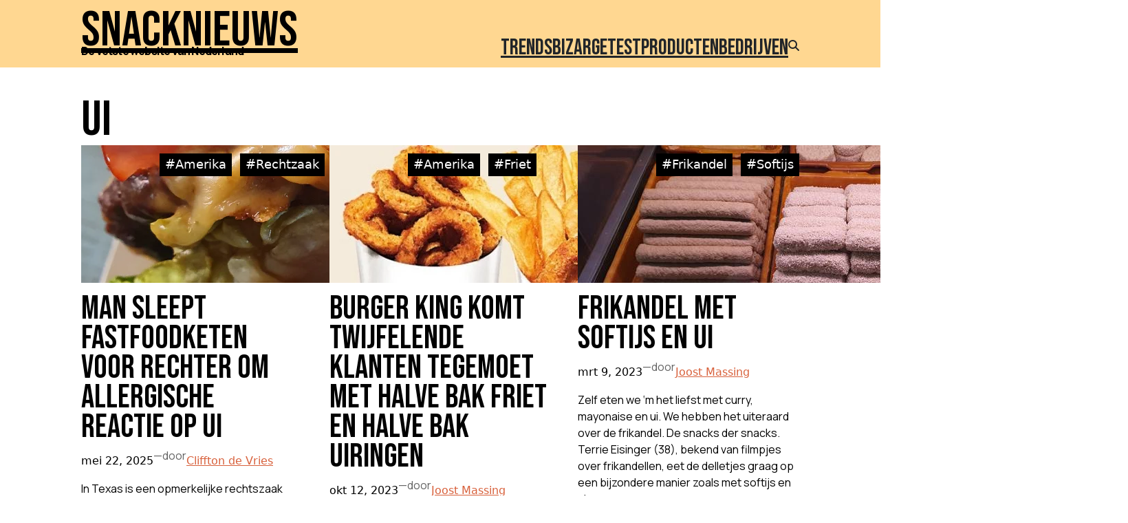

--- FILE ---
content_type: text/html; charset=UTF-8
request_url: https://www.snack-nieuws.nl/tag/ui/
body_size: 19712
content:
<!DOCTYPE html>
<html lang="nl-NL">
<head>
	<meta charset="UTF-8" />
	
        <!--noptimize-->
        <script type = "text/javascript">

            // 
            // Get screen dimensions, device pixel ration and set in a cookie.
            // 
            
                            var screen_width = Math.max( screen.width, screen.height );
            
            var devicePixelRatio = window.devicePixelRatio ? window.devicePixelRatio : 1;

            document.cookie = 'resolution=' + screen_width + ',' + devicePixelRatio + '; SameSite=Strict; path=/';

        </script> 
        <!--/noptimize--> <meta name="viewport" content="width=device-width, initial-scale=1" />
<meta name='robots' content='index, follow, max-image-preview:large, max-snippet:-1, max-video-preview:-1' />
	<style>img:is([sizes="auto" i], [sizes^="auto," i]) { contain-intrinsic-size: 3000px 1500px }</style>
	
	<!-- This site is optimized with the Yoast SEO plugin v26.3 - https://yoast.com/wordpress/plugins/seo/ -->
	<link rel="canonical" href="https://www.snack-nieuws.nl/tag/ui/" />
	<link rel="next" href="https://www.snack-nieuws.nl/tag/ui/page/2/" />
	<meta property="og:locale" content="nl_NL" />
	<meta property="og:type" content="article" />
	<meta property="og:title" content="ui Archieven - Snacknieuws" />
	<meta property="og:url" content="https://www.snack-nieuws.nl/tag/ui/" />
	<meta property="og:site_name" content="Snacknieuws" />
	<meta name="twitter:card" content="summary_large_image" />
	<meta name="twitter:site" content="@snacknieuws" />
	<script type="application/ld+json" class="yoast-schema-graph">{"@context":"https://schema.org","@graph":[{"@type":"CollectionPage","@id":"https://www.snack-nieuws.nl/tag/ui/","url":"https://www.snack-nieuws.nl/tag/ui/","name":"ui Archieven - Snacknieuws","isPartOf":{"@id":"https://www.snack-nieuws.nl/#website"},"primaryImageOfPage":{"@id":"https://www.snack-nieuws.nl/tag/ui/#primaryimage"},"image":{"@id":"https://www.snack-nieuws.nl/tag/ui/#primaryimage"},"thumbnailUrl":"https://www.snack-nieuws.nl/wp-content/uploads/2020/10/hamburger_6_feat.jpg","breadcrumb":{"@id":"https://www.snack-nieuws.nl/tag/ui/#breadcrumb"},"inLanguage":"nl-NL"},{"@type":"ImageObject","inLanguage":"nl-NL","@id":"https://www.snack-nieuws.nl/tag/ui/#primaryimage","url":"https://www.snack-nieuws.nl/wp-content/uploads/2020/10/hamburger_6_feat.jpg","contentUrl":"https://www.snack-nieuws.nl/wp-content/uploads/2020/10/hamburger_6_feat.jpg","width":800,"height":200,"caption":"Hamburger"},{"@type":"BreadcrumbList","@id":"https://www.snack-nieuws.nl/tag/ui/#breadcrumb","itemListElement":[{"@type":"ListItem","position":1,"name":"Home","item":"https://www.snack-nieuws.nl/"},{"@type":"ListItem","position":2,"name":"ui"}]},{"@type":"WebSite","@id":"https://www.snack-nieuws.nl/#website","url":"https://www.snack-nieuws.nl/","name":"Snacknieuws","description":"De vetste website van Nederland","publisher":{"@id":"https://www.snack-nieuws.nl/#organization"},"potentialAction":[{"@type":"SearchAction","target":{"@type":"EntryPoint","urlTemplate":"https://www.snack-nieuws.nl/?s={search_term_string}"},"query-input":{"@type":"PropertyValueSpecification","valueRequired":true,"valueName":"search_term_string"}}],"inLanguage":"nl-NL"},{"@type":"Organization","@id":"https://www.snack-nieuws.nl/#organization","name":"Snacknieuws","url":"https://www.snack-nieuws.nl/","logo":{"@type":"ImageObject","inLanguage":"nl-NL","@id":"https://www.snack-nieuws.nl/#/schema/logo/image/","url":"https://www.snack-nieuws.nl/wp-content/uploads/2020/03/cropped-cropped-logo_snacknieuws_75-1.png","contentUrl":"https://www.snack-nieuws.nl/wp-content/uploads/2020/03/cropped-cropped-logo_snacknieuws_75-1.png","width":75,"height":75,"caption":"Snacknieuws"},"image":{"@id":"https://www.snack-nieuws.nl/#/schema/logo/image/"},"sameAs":["https://www.facebook.com/Snacknieuws","https://x.com/snacknieuws"]}]}</script>
	<!-- / Yoast SEO plugin. -->


<title>ui Archieven - Snacknieuws</title>
<link rel='dns-prefetch' href='//www.googletagmanager.com' />
<link rel='dns-prefetch' href='//pagead2.googlesyndication.com' />
<script id="wpp-js" src="https://www.snack-nieuws.nl/wp-content/plugins/wordpress-popular-posts/assets/js/wpp.min.js?ver=7.3.6" data-sampling="0" data-sampling-rate="100" data-api-url="https://www.snack-nieuws.nl/wp-json/wordpress-popular-posts" data-post-id="0" data-token="a0419401da" data-lang="0" data-debug="0"></script>
<script>
window._wpemojiSettings = {"baseUrl":"https:\/\/s.w.org\/images\/core\/emoji\/16.0.1\/72x72\/","ext":".png","svgUrl":"https:\/\/s.w.org\/images\/core\/emoji\/16.0.1\/svg\/","svgExt":".svg","source":{"concatemoji":"https:\/\/www.snack-nieuws.nl\/wp-includes\/js\/wp-emoji-release.min.js?ver=6.8.3"}};
/*! This file is auto-generated */
!function(s,n){var o,i,e;function c(e){try{var t={supportTests:e,timestamp:(new Date).valueOf()};sessionStorage.setItem(o,JSON.stringify(t))}catch(e){}}function p(e,t,n){e.clearRect(0,0,e.canvas.width,e.canvas.height),e.fillText(t,0,0);var t=new Uint32Array(e.getImageData(0,0,e.canvas.width,e.canvas.height).data),a=(e.clearRect(0,0,e.canvas.width,e.canvas.height),e.fillText(n,0,0),new Uint32Array(e.getImageData(0,0,e.canvas.width,e.canvas.height).data));return t.every(function(e,t){return e===a[t]})}function u(e,t){e.clearRect(0,0,e.canvas.width,e.canvas.height),e.fillText(t,0,0);for(var n=e.getImageData(16,16,1,1),a=0;a<n.data.length;a++)if(0!==n.data[a])return!1;return!0}function f(e,t,n,a){switch(t){case"flag":return n(e,"\ud83c\udff3\ufe0f\u200d\u26a7\ufe0f","\ud83c\udff3\ufe0f\u200b\u26a7\ufe0f")?!1:!n(e,"\ud83c\udde8\ud83c\uddf6","\ud83c\udde8\u200b\ud83c\uddf6")&&!n(e,"\ud83c\udff4\udb40\udc67\udb40\udc62\udb40\udc65\udb40\udc6e\udb40\udc67\udb40\udc7f","\ud83c\udff4\u200b\udb40\udc67\u200b\udb40\udc62\u200b\udb40\udc65\u200b\udb40\udc6e\u200b\udb40\udc67\u200b\udb40\udc7f");case"emoji":return!a(e,"\ud83e\udedf")}return!1}function g(e,t,n,a){var r="undefined"!=typeof WorkerGlobalScope&&self instanceof WorkerGlobalScope?new OffscreenCanvas(300,150):s.createElement("canvas"),o=r.getContext("2d",{willReadFrequently:!0}),i=(o.textBaseline="top",o.font="600 32px Arial",{});return e.forEach(function(e){i[e]=t(o,e,n,a)}),i}function t(e){var t=s.createElement("script");t.src=e,t.defer=!0,s.head.appendChild(t)}"undefined"!=typeof Promise&&(o="wpEmojiSettingsSupports",i=["flag","emoji"],n.supports={everything:!0,everythingExceptFlag:!0},e=new Promise(function(e){s.addEventListener("DOMContentLoaded",e,{once:!0})}),new Promise(function(t){var n=function(){try{var e=JSON.parse(sessionStorage.getItem(o));if("object"==typeof e&&"number"==typeof e.timestamp&&(new Date).valueOf()<e.timestamp+604800&&"object"==typeof e.supportTests)return e.supportTests}catch(e){}return null}();if(!n){if("undefined"!=typeof Worker&&"undefined"!=typeof OffscreenCanvas&&"undefined"!=typeof URL&&URL.createObjectURL&&"undefined"!=typeof Blob)try{var e="postMessage("+g.toString()+"("+[JSON.stringify(i),f.toString(),p.toString(),u.toString()].join(",")+"));",a=new Blob([e],{type:"text/javascript"}),r=new Worker(URL.createObjectURL(a),{name:"wpTestEmojiSupports"});return void(r.onmessage=function(e){c(n=e.data),r.terminate(),t(n)})}catch(e){}c(n=g(i,f,p,u))}t(n)}).then(function(e){for(var t in e)n.supports[t]=e[t],n.supports.everything=n.supports.everything&&n.supports[t],"flag"!==t&&(n.supports.everythingExceptFlag=n.supports.everythingExceptFlag&&n.supports[t]);n.supports.everythingExceptFlag=n.supports.everythingExceptFlag&&!n.supports.flag,n.DOMReady=!1,n.readyCallback=function(){n.DOMReady=!0}}).then(function(){return e}).then(function(){var e;n.supports.everything||(n.readyCallback(),(e=n.source||{}).concatemoji?t(e.concatemoji):e.wpemoji&&e.twemoji&&(t(e.twemoji),t(e.wpemoji)))}))}((window,document),window._wpemojiSettings);
</script>
<style id='wp-block-site-title-inline-css'>
.wp-block-site-title{box-sizing:border-box}.wp-block-site-title :where(a){color:inherit;font-family:inherit;font-size:inherit;font-style:inherit;font-weight:inherit;letter-spacing:inherit;line-height:inherit;text-decoration:inherit}
</style>
<style id='wp-block-paragraph-inline-css'>
.is-small-text{font-size:.875em}.is-regular-text{font-size:1em}.is-large-text{font-size:2.25em}.is-larger-text{font-size:3em}.has-drop-cap:not(:focus):first-letter{float:left;font-size:8.4em;font-style:normal;font-weight:100;line-height:.68;margin:.05em .1em 0 0;text-transform:uppercase}body.rtl .has-drop-cap:not(:focus):first-letter{float:none;margin-left:.1em}p.has-drop-cap.has-background{overflow:hidden}:root :where(p.has-background){padding:1.25em 2.375em}:where(p.has-text-color:not(.has-link-color)) a{color:inherit}p.has-text-align-left[style*="writing-mode:vertical-lr"],p.has-text-align-right[style*="writing-mode:vertical-rl"]{rotate:180deg}
</style>
<style id='wp-block-group-inline-css'>
.wp-block-group{box-sizing:border-box}:where(.wp-block-group.wp-block-group-is-layout-constrained){position:relative}
</style>
<style id='wp-block-navigation-link-inline-css'>
.wp-block-navigation .wp-block-navigation-item__label{overflow-wrap:break-word}.wp-block-navigation .wp-block-navigation-item__description{display:none}.link-ui-tools{border-top:1px solid #f0f0f0;padding:8px}.link-ui-block-inserter{padding-top:8px}.link-ui-block-inserter__back{margin-left:8px;text-transform:uppercase}

				.is-style-arrow-link .wp-block-navigation-item__label:after {
					content: "\2197";
					padding-inline-start: 0.25rem;
					vertical-align: middle;
					text-decoration: none;
					display: inline-block;
				}
</style>
<link rel='stylesheet' id='wp-block-navigation-css' href='https://www.snack-nieuws.nl/wp-includes/blocks/navigation/style.min.css?ver=6.8.3' media='all' />
<style id='wp-block-search-inline-css'>
.wp-block-search__button{margin-left:10px;word-break:normal}.wp-block-search__button.has-icon{line-height:0}.wp-block-search__button svg{height:1.25em;min-height:24px;min-width:24px;width:1.25em;fill:currentColor;vertical-align:text-bottom}:where(.wp-block-search__button){border:1px solid #ccc;padding:6px 10px}.wp-block-search__inside-wrapper{display:flex;flex:auto;flex-wrap:nowrap;max-width:100%}.wp-block-search__label{width:100%}.wp-block-search__input{appearance:none;border:1px solid #949494;flex-grow:1;margin-left:0;margin-right:0;min-width:3rem;padding:8px;text-decoration:unset!important}.wp-block-search.wp-block-search__button-only .wp-block-search__button{box-sizing:border-box;display:flex;flex-shrink:0;justify-content:center;margin-left:0;max-width:100%}.wp-block-search.wp-block-search__button-only .wp-block-search__inside-wrapper{min-width:0!important;transition-property:width}.wp-block-search.wp-block-search__button-only .wp-block-search__input{flex-basis:100%;transition-duration:.3s}.wp-block-search.wp-block-search__button-only.wp-block-search__searchfield-hidden,.wp-block-search.wp-block-search__button-only.wp-block-search__searchfield-hidden .wp-block-search__inside-wrapper{overflow:hidden}.wp-block-search.wp-block-search__button-only.wp-block-search__searchfield-hidden .wp-block-search__input{border-left-width:0!important;border-right-width:0!important;flex-basis:0;flex-grow:0;margin:0;min-width:0!important;padding-left:0!important;padding-right:0!important;width:0!important}:where(.wp-block-search__input){font-family:inherit;font-size:inherit;font-style:inherit;font-weight:inherit;letter-spacing:inherit;line-height:inherit;text-transform:inherit}:where(.wp-block-search__button-inside .wp-block-search__inside-wrapper){border:1px solid #949494;box-sizing:border-box;padding:4px}:where(.wp-block-search__button-inside .wp-block-search__inside-wrapper) .wp-block-search__input{border:none;border-radius:0;padding:0 4px}:where(.wp-block-search__button-inside .wp-block-search__inside-wrapper) .wp-block-search__input:focus{outline:none}:where(.wp-block-search__button-inside .wp-block-search__inside-wrapper) :where(.wp-block-search__button){padding:4px 8px}.wp-block-search.aligncenter .wp-block-search__inside-wrapper{margin:auto}.wp-block[data-align=right] .wp-block-search.wp-block-search__button-only .wp-block-search__inside-wrapper{float:right}
</style>
<style id='wp-block-query-title-inline-css'>
.wp-block-query-title{box-sizing:border-box}
</style>
<style id='wp-block-post-terms-inline-css'>
.wp-block-post-terms{box-sizing:border-box}.wp-block-post-terms .wp-block-post-terms__separator{white-space:pre-wrap}

				.is-style-pill a,
				.is-style-pill span:not([class], [data-rich-text-placeholder]) {
					display: inline-block;
					background-color: var(--wp--preset--color--base-2);
					padding: 0.375rem 0.875rem;
					border-radius: var(--wp--preset--spacing--20);
				}

				.is-style-pill a:hover {
					background-color: var(--wp--preset--color--contrast-3);
				}
</style>
<style id='wp-block-post-featured-image-inline-css'>
.wp-block-post-featured-image{margin-left:0;margin-right:0}.wp-block-post-featured-image a{display:block;height:100%}.wp-block-post-featured-image :where(img){box-sizing:border-box;height:auto;max-width:100%;vertical-align:bottom;width:100%}.wp-block-post-featured-image.alignfull img,.wp-block-post-featured-image.alignwide img{width:100%}.wp-block-post-featured-image .wp-block-post-featured-image__overlay.has-background-dim{background-color:#000;inset:0;position:absolute}.wp-block-post-featured-image{position:relative}.wp-block-post-featured-image .wp-block-post-featured-image__overlay.has-background-gradient{background-color:initial}.wp-block-post-featured-image .wp-block-post-featured-image__overlay.has-background-dim-0{opacity:0}.wp-block-post-featured-image .wp-block-post-featured-image__overlay.has-background-dim-10{opacity:.1}.wp-block-post-featured-image .wp-block-post-featured-image__overlay.has-background-dim-20{opacity:.2}.wp-block-post-featured-image .wp-block-post-featured-image__overlay.has-background-dim-30{opacity:.3}.wp-block-post-featured-image .wp-block-post-featured-image__overlay.has-background-dim-40{opacity:.4}.wp-block-post-featured-image .wp-block-post-featured-image__overlay.has-background-dim-50{opacity:.5}.wp-block-post-featured-image .wp-block-post-featured-image__overlay.has-background-dim-60{opacity:.6}.wp-block-post-featured-image .wp-block-post-featured-image__overlay.has-background-dim-70{opacity:.7}.wp-block-post-featured-image .wp-block-post-featured-image__overlay.has-background-dim-80{opacity:.8}.wp-block-post-featured-image .wp-block-post-featured-image__overlay.has-background-dim-90{opacity:.9}.wp-block-post-featured-image .wp-block-post-featured-image__overlay.has-background-dim-100{opacity:1}.wp-block-post-featured-image:where(.alignleft,.alignright){width:100%}
</style>
<style id='wp-block-post-title-inline-css'>
.wp-block-post-title{box-sizing:border-box;word-break:break-word}.wp-block-post-title :where(a){display:inline-block;font-family:inherit;font-size:inherit;font-style:inherit;font-weight:inherit;letter-spacing:inherit;line-height:inherit;text-decoration:inherit}
</style>
<style id='wp-block-post-date-inline-css'>
.wp-block-post-date{box-sizing:border-box}
</style>
<style id='wp-block-post-author-name-inline-css'>
.wp-block-post-author-name{box-sizing:border-box}
</style>
<style id='wp-block-post-excerpt-inline-css'>
:where(.wp-block-post-excerpt){box-sizing:border-box;margin-bottom:var(--wp--style--block-gap);margin-top:var(--wp--style--block-gap)}.wp-block-post-excerpt__excerpt{margin-bottom:0;margin-top:0}.wp-block-post-excerpt__more-text{margin-bottom:0;margin-top:var(--wp--style--block-gap)}.wp-block-post-excerpt__more-link{display:inline-block}
</style>
<style id='wp-block-post-template-inline-css'>
.wp-block-post-template{box-sizing:border-box;list-style:none;margin-bottom:0;margin-top:0;max-width:100%;padding:0}.wp-block-post-template.is-flex-container{display:flex;flex-direction:row;flex-wrap:wrap;gap:1.25em}.wp-block-post-template.is-flex-container>li{margin:0;width:100%}@media (min-width:600px){.wp-block-post-template.is-flex-container.is-flex-container.columns-2>li{width:calc(50% - .625em)}.wp-block-post-template.is-flex-container.is-flex-container.columns-3>li{width:calc(33.33333% - .83333em)}.wp-block-post-template.is-flex-container.is-flex-container.columns-4>li{width:calc(25% - .9375em)}.wp-block-post-template.is-flex-container.is-flex-container.columns-5>li{width:calc(20% - 1em)}.wp-block-post-template.is-flex-container.is-flex-container.columns-6>li{width:calc(16.66667% - 1.04167em)}}@media (max-width:600px){.wp-block-post-template-is-layout-grid.wp-block-post-template-is-layout-grid.wp-block-post-template-is-layout-grid.wp-block-post-template-is-layout-grid{grid-template-columns:1fr}}.wp-block-post-template-is-layout-constrained>li>.alignright,.wp-block-post-template-is-layout-flow>li>.alignright{float:right;margin-inline-end:0;margin-inline-start:2em}.wp-block-post-template-is-layout-constrained>li>.alignleft,.wp-block-post-template-is-layout-flow>li>.alignleft{float:left;margin-inline-end:2em;margin-inline-start:0}.wp-block-post-template-is-layout-constrained>li>.aligncenter,.wp-block-post-template-is-layout-flow>li>.aligncenter{margin-inline-end:auto;margin-inline-start:auto}
</style>
<style id='wp-block-query-pagination-inline-css'>
.wp-block-query-pagination.is-content-justification-space-between>.wp-block-query-pagination-next:last-of-type{margin-inline-start:auto}.wp-block-query-pagination.is-content-justification-space-between>.wp-block-query-pagination-previous:first-child{margin-inline-end:auto}.wp-block-query-pagination .wp-block-query-pagination-previous-arrow{display:inline-block;margin-right:1ch}.wp-block-query-pagination .wp-block-query-pagination-previous-arrow:not(.is-arrow-chevron){transform:scaleX(1)}.wp-block-query-pagination .wp-block-query-pagination-next-arrow{display:inline-block;margin-left:1ch}.wp-block-query-pagination .wp-block-query-pagination-next-arrow:not(.is-arrow-chevron){transform:scaleX(1)}.wp-block-query-pagination.aligncenter{justify-content:center}
</style>
<style id='wp-emoji-styles-inline-css'>

	img.wp-smiley, img.emoji {
		display: inline !important;
		border: none !important;
		box-shadow: none !important;
		height: 1em !important;
		width: 1em !important;
		margin: 0 0.07em !important;
		vertical-align: -0.1em !important;
		background: none !important;
		padding: 0 !important;
	}
</style>
<style id='wp-block-library-inline-css'>
:root{--wp-admin-theme-color:#007cba;--wp-admin-theme-color--rgb:0,124,186;--wp-admin-theme-color-darker-10:#006ba1;--wp-admin-theme-color-darker-10--rgb:0,107,161;--wp-admin-theme-color-darker-20:#005a87;--wp-admin-theme-color-darker-20--rgb:0,90,135;--wp-admin-border-width-focus:2px;--wp-block-synced-color:#7a00df;--wp-block-synced-color--rgb:122,0,223;--wp-bound-block-color:var(--wp-block-synced-color)}@media (min-resolution:192dpi){:root{--wp-admin-border-width-focus:1.5px}}.wp-element-button{cursor:pointer}:root{--wp--preset--font-size--normal:16px;--wp--preset--font-size--huge:42px}:root .has-very-light-gray-background-color{background-color:#eee}:root .has-very-dark-gray-background-color{background-color:#313131}:root .has-very-light-gray-color{color:#eee}:root .has-very-dark-gray-color{color:#313131}:root .has-vivid-green-cyan-to-vivid-cyan-blue-gradient-background{background:linear-gradient(135deg,#00d084,#0693e3)}:root .has-purple-crush-gradient-background{background:linear-gradient(135deg,#34e2e4,#4721fb 50%,#ab1dfe)}:root .has-hazy-dawn-gradient-background{background:linear-gradient(135deg,#faaca8,#dad0ec)}:root .has-subdued-olive-gradient-background{background:linear-gradient(135deg,#fafae1,#67a671)}:root .has-atomic-cream-gradient-background{background:linear-gradient(135deg,#fdd79a,#004a59)}:root .has-nightshade-gradient-background{background:linear-gradient(135deg,#330968,#31cdcf)}:root .has-midnight-gradient-background{background:linear-gradient(135deg,#020381,#2874fc)}.has-regular-font-size{font-size:1em}.has-larger-font-size{font-size:2.625em}.has-normal-font-size{font-size:var(--wp--preset--font-size--normal)}.has-huge-font-size{font-size:var(--wp--preset--font-size--huge)}.has-text-align-center{text-align:center}.has-text-align-left{text-align:left}.has-text-align-right{text-align:right}#end-resizable-editor-section{display:none}.aligncenter{clear:both}.items-justified-left{justify-content:flex-start}.items-justified-center{justify-content:center}.items-justified-right{justify-content:flex-end}.items-justified-space-between{justify-content:space-between}.screen-reader-text{border:0;clip-path:inset(50%);height:1px;margin:-1px;overflow:hidden;padding:0;position:absolute;width:1px;word-wrap:normal!important}.screen-reader-text:focus{background-color:#ddd;clip-path:none;color:#444;display:block;font-size:1em;height:auto;left:5px;line-height:normal;padding:15px 23px 14px;text-decoration:none;top:5px;width:auto;z-index:100000}html :where(.has-border-color){border-style:solid}html :where([style*=border-top-color]){border-top-style:solid}html :where([style*=border-right-color]){border-right-style:solid}html :where([style*=border-bottom-color]){border-bottom-style:solid}html :where([style*=border-left-color]){border-left-style:solid}html :where([style*=border-width]){border-style:solid}html :where([style*=border-top-width]){border-top-style:solid}html :where([style*=border-right-width]){border-right-style:solid}html :where([style*=border-bottom-width]){border-bottom-style:solid}html :where([style*=border-left-width]){border-left-style:solid}html :where(img[class*=wp-image-]){height:auto;max-width:100%}:where(figure){margin:0 0 1em}html :where(.is-position-sticky){--wp-admin--admin-bar--position-offset:var(--wp-admin--admin-bar--height,0px)}@media screen and (max-width:600px){html :where(.is-position-sticky){--wp-admin--admin-bar--position-offset:0px}}
</style>
<link rel='stylesheet' id='responsive-block-swap-style-css' href='https://www.snack-nieuws.nl/wp-content/plugins/responsive-block-swap/build/style-index.css?ver=00db415023f0943f2cc6' media='all' />
<style id='global-styles-inline-css'>
:root{--wp--preset--aspect-ratio--square: 1;--wp--preset--aspect-ratio--4-3: 4/3;--wp--preset--aspect-ratio--3-4: 3/4;--wp--preset--aspect-ratio--3-2: 3/2;--wp--preset--aspect-ratio--2-3: 2/3;--wp--preset--aspect-ratio--16-9: 16/9;--wp--preset--aspect-ratio--9-16: 9/16;--wp--preset--color--black: #000000;--wp--preset--color--cyan-bluish-gray: #abb8c3;--wp--preset--color--white: #ffffff;--wp--preset--color--pale-pink: #f78da7;--wp--preset--color--vivid-red: #cf2e2e;--wp--preset--color--luminous-vivid-orange: #ff6900;--wp--preset--color--luminous-vivid-amber: #fcb900;--wp--preset--color--light-green-cyan: #7bdcb5;--wp--preset--color--vivid-green-cyan: #00d084;--wp--preset--color--pale-cyan-blue: #8ed1fc;--wp--preset--color--vivid-cyan-blue: #0693e3;--wp--preset--color--vivid-purple: #9b51e0;--wp--preset--color--base: #f9f9f9;--wp--preset--color--base-2: #ffffff;--wp--preset--color--contrast: #111111;--wp--preset--color--contrast-2: #636363;--wp--preset--color--contrast-3: #A4A4A4;--wp--preset--color--accent: #cfcabe;--wp--preset--color--accent-2: #c2a990;--wp--preset--color--accent-3: #d8613c;--wp--preset--color--accent-4: #b1c5a4;--wp--preset--color--accent-5: #b5bdbc;--wp--preset--gradient--vivid-cyan-blue-to-vivid-purple: linear-gradient(135deg,rgba(6,147,227,1) 0%,rgb(155,81,224) 100%);--wp--preset--gradient--light-green-cyan-to-vivid-green-cyan: linear-gradient(135deg,rgb(122,220,180) 0%,rgb(0,208,130) 100%);--wp--preset--gradient--luminous-vivid-amber-to-luminous-vivid-orange: linear-gradient(135deg,rgba(252,185,0,1) 0%,rgba(255,105,0,1) 100%);--wp--preset--gradient--luminous-vivid-orange-to-vivid-red: linear-gradient(135deg,rgba(255,105,0,1) 0%,rgb(207,46,46) 100%);--wp--preset--gradient--very-light-gray-to-cyan-bluish-gray: linear-gradient(135deg,rgb(238,238,238) 0%,rgb(169,184,195) 100%);--wp--preset--gradient--cool-to-warm-spectrum: linear-gradient(135deg,rgb(74,234,220) 0%,rgb(151,120,209) 20%,rgb(207,42,186) 40%,rgb(238,44,130) 60%,rgb(251,105,98) 80%,rgb(254,248,76) 100%);--wp--preset--gradient--blush-light-purple: linear-gradient(135deg,rgb(255,206,236) 0%,rgb(152,150,240) 100%);--wp--preset--gradient--blush-bordeaux: linear-gradient(135deg,rgb(254,205,165) 0%,rgb(254,45,45) 50%,rgb(107,0,62) 100%);--wp--preset--gradient--luminous-dusk: linear-gradient(135deg,rgb(255,203,112) 0%,rgb(199,81,192) 50%,rgb(65,88,208) 100%);--wp--preset--gradient--pale-ocean: linear-gradient(135deg,rgb(255,245,203) 0%,rgb(182,227,212) 50%,rgb(51,167,181) 100%);--wp--preset--gradient--electric-grass: linear-gradient(135deg,rgb(202,248,128) 0%,rgb(113,206,126) 100%);--wp--preset--gradient--midnight: linear-gradient(135deg,rgb(2,3,129) 0%,rgb(40,116,252) 100%);--wp--preset--gradient--gradient-1: linear-gradient(to bottom, #cfcabe 0%, #F9F9F9 100%);--wp--preset--gradient--gradient-2: linear-gradient(to bottom, #C2A990 0%, #F9F9F9 100%);--wp--preset--gradient--gradient-3: linear-gradient(to bottom, #D8613C 0%, #F9F9F9 100%);--wp--preset--gradient--gradient-4: linear-gradient(to bottom, #B1C5A4 0%, #F9F9F9 100%);--wp--preset--gradient--gradient-5: linear-gradient(to bottom, #B5BDBC 0%, #F9F9F9 100%);--wp--preset--gradient--gradient-6: linear-gradient(to bottom, #A4A4A4 0%, #F9F9F9 100%);--wp--preset--gradient--gradient-7: linear-gradient(to bottom, #cfcabe 50%, #F9F9F9 50%);--wp--preset--gradient--gradient-8: linear-gradient(to bottom, #C2A990 50%, #F9F9F9 50%);--wp--preset--gradient--gradient-9: linear-gradient(to bottom, #D8613C 50%, #F9F9F9 50%);--wp--preset--gradient--gradient-10: linear-gradient(to bottom, #B1C5A4 50%, #F9F9F9 50%);--wp--preset--gradient--gradient-11: linear-gradient(to bottom, #B5BDBC 50%, #F9F9F9 50%);--wp--preset--gradient--gradient-12: linear-gradient(to bottom, #A4A4A4 50%, #F9F9F9 50%);--wp--preset--font-size--small: 0.9rem;--wp--preset--font-size--medium: 1.05rem;--wp--preset--font-size--large: clamp(1.39rem, 1.39rem + ((1vw - 0.2rem) * 0.767), 1.85rem);--wp--preset--font-size--x-large: clamp(1.85rem, 1.85rem + ((1vw - 0.2rem) * 1.083), 2.5rem);--wp--preset--font-size--xx-large: clamp(2.5rem, 2.5rem + ((1vw - 0.2rem) * 1.283), 3.27rem);--wp--preset--font-family--body: "Inter", sans-serif;--wp--preset--font-family--heading: Cardo;--wp--preset--font-family--system-sans-serif: -apple-system, BlinkMacSystemFont, avenir next, avenir, segoe ui, helvetica neue, helvetica, Cantarell, Ubuntu, roboto, noto, arial, sans-serif;--wp--preset--font-family--system-serif: Iowan Old Style, Apple Garamond, Baskerville, Times New Roman, Droid Serif, Times, Source Serif Pro, serif, Apple Color Emoji, Segoe UI Emoji, Segoe UI Symbol;--wp--preset--spacing--20: min(1.5rem, 2vw);--wp--preset--spacing--30: min(2.5rem, 3vw);--wp--preset--spacing--40: min(4rem, 5vw);--wp--preset--spacing--50: min(6.5rem, 8vw);--wp--preset--spacing--60: min(10.5rem, 13vw);--wp--preset--spacing--70: 3.38rem;--wp--preset--spacing--80: 5.06rem;--wp--preset--spacing--10: 1rem;--wp--preset--shadow--natural: 6px 6px 9px rgba(0, 0, 0, 0.2);--wp--preset--shadow--deep: 12px 12px 50px rgba(0, 0, 0, 0.4);--wp--preset--shadow--sharp: 6px 6px 0px rgba(0, 0, 0, 0.2);--wp--preset--shadow--outlined: 6px 6px 0px -3px rgba(255, 255, 255, 1), 6px 6px rgba(0, 0, 0, 1);--wp--preset--shadow--crisp: 6px 6px 0px rgba(0, 0, 0, 1);}:root { --wp--style--global--content-size: 620px;--wp--style--global--wide-size: 1280px; }:where(body) { margin: 0; }.wp-site-blocks { padding-top: var(--wp--style--root--padding-top); padding-bottom: var(--wp--style--root--padding-bottom); }.has-global-padding { padding-right: var(--wp--style--root--padding-right); padding-left: var(--wp--style--root--padding-left); }.has-global-padding > .alignfull { margin-right: calc(var(--wp--style--root--padding-right) * -1); margin-left: calc(var(--wp--style--root--padding-left) * -1); }.has-global-padding :where(:not(.alignfull.is-layout-flow) > .has-global-padding:not(.wp-block-block, .alignfull)) { padding-right: 0; padding-left: 0; }.has-global-padding :where(:not(.alignfull.is-layout-flow) > .has-global-padding:not(.wp-block-block, .alignfull)) > .alignfull { margin-left: 0; margin-right: 0; }.wp-site-blocks > .alignleft { float: left; margin-right: 2em; }.wp-site-blocks > .alignright { float: right; margin-left: 2em; }.wp-site-blocks > .aligncenter { justify-content: center; margin-left: auto; margin-right: auto; }:where(.wp-site-blocks) > * { margin-block-start: 1.2rem; margin-block-end: 0; }:where(.wp-site-blocks) > :first-child { margin-block-start: 0; }:where(.wp-site-blocks) > :last-child { margin-block-end: 0; }:root { --wp--style--block-gap: 1.2rem; }:root :where(.is-layout-flow) > :first-child{margin-block-start: 0;}:root :where(.is-layout-flow) > :last-child{margin-block-end: 0;}:root :where(.is-layout-flow) > *{margin-block-start: 1.2rem;margin-block-end: 0;}:root :where(.is-layout-constrained) > :first-child{margin-block-start: 0;}:root :where(.is-layout-constrained) > :last-child{margin-block-end: 0;}:root :where(.is-layout-constrained) > *{margin-block-start: 1.2rem;margin-block-end: 0;}:root :where(.is-layout-flex){gap: 1.2rem;}:root :where(.is-layout-grid){gap: 1.2rem;}.is-layout-flow > .alignleft{float: left;margin-inline-start: 0;margin-inline-end: 2em;}.is-layout-flow > .alignright{float: right;margin-inline-start: 2em;margin-inline-end: 0;}.is-layout-flow > .aligncenter{margin-left: auto !important;margin-right: auto !important;}.is-layout-constrained > .alignleft{float: left;margin-inline-start: 0;margin-inline-end: 2em;}.is-layout-constrained > .alignright{float: right;margin-inline-start: 2em;margin-inline-end: 0;}.is-layout-constrained > .aligncenter{margin-left: auto !important;margin-right: auto !important;}.is-layout-constrained > :where(:not(.alignleft):not(.alignright):not(.alignfull)){max-width: var(--wp--style--global--content-size);margin-left: auto !important;margin-right: auto !important;}.is-layout-constrained > .alignwide{max-width: var(--wp--style--global--wide-size);}body .is-layout-flex{display: flex;}.is-layout-flex{flex-wrap: wrap;align-items: center;}.is-layout-flex > :is(*, div){margin: 0;}body .is-layout-grid{display: grid;}.is-layout-grid > :is(*, div){margin: 0;}body{background-color: #ffd791;color: var(--wp--preset--color--contrast);font-family: var(--wp--preset--font-family--body);font-size: var(--wp--preset--font-size--medium);font-style: normal;font-weight: 400;line-height: 1.55;--wp--style--root--padding-top: 0px;--wp--style--root--padding-right: var(--wp--preset--spacing--50);--wp--style--root--padding-bottom: 0px;--wp--style--root--padding-left: var(--wp--preset--spacing--50);}a:where(:not(.wp-element-button)){color: var(--wp--preset--color--contrast);text-decoration: underline;}:root :where(a:where(:not(.wp-element-button)):hover){text-decoration: none;}h1, h2, h3, h4, h5, h6{color: var(--wp--preset--color--contrast);font-family: var(--wp--preset--font-family--heading);font-weight: 400;line-height: 1.2;}h1{font-size: var(--wp--preset--font-size--xx-large);line-height: 1.15;}h2{font-size: var(--wp--preset--font-size--x-large);}h3{font-size: var(--wp--preset--font-size--large);}h4{font-size: clamp(1.1rem, 1.1rem + ((1vw - 0.2rem) * 0.767), 1.5rem);}h5{font-size: var(--wp--preset--font-size--medium);}h6{font-size: var(--wp--preset--font-size--small);}:root :where(.wp-element-button, .wp-block-button__link){background-color: var(--wp--preset--color--contrast);border-radius: .33rem;border-color: var(--wp--preset--color--contrast);border-width: 0;color: var(--wp--preset--color--base);font-family: inherit;font-size: var(--wp--preset--font-size--small);font-style: normal;font-weight: 500;line-height: inherit;padding-top: 0.6rem;padding-right: 1rem;padding-bottom: 0.6rem;padding-left: 1rem;text-decoration: none;}:root :where(.wp-element-button:hover, .wp-block-button__link:hover){background-color: var(--wp--preset--color--contrast-2);border-color: var(--wp--preset--color--contrast-2);color: var(--wp--preset--color--base);}:root :where(.wp-element-button:focus, .wp-block-button__link:focus){background-color: var(--wp--preset--color--contrast-2);border-color: var(--wp--preset--color--contrast-2);color: var(--wp--preset--color--base);outline-color: var(--wp--preset--color--contrast);outline-offset: 2px;}:root :where(.wp-element-button:active, .wp-block-button__link:active){background-color: var(--wp--preset--color--contrast);color: var(--wp--preset--color--base);}:root :where(.wp-element-caption, .wp-block-audio figcaption, .wp-block-embed figcaption, .wp-block-gallery figcaption, .wp-block-image figcaption, .wp-block-table figcaption, .wp-block-video figcaption){color: var(--wp--preset--color--contrast-2);font-family: var(--wp--preset--font-family--body);font-size: 0.8rem;}.has-black-color{color: var(--wp--preset--color--black) !important;}.has-cyan-bluish-gray-color{color: var(--wp--preset--color--cyan-bluish-gray) !important;}.has-white-color{color: var(--wp--preset--color--white) !important;}.has-pale-pink-color{color: var(--wp--preset--color--pale-pink) !important;}.has-vivid-red-color{color: var(--wp--preset--color--vivid-red) !important;}.has-luminous-vivid-orange-color{color: var(--wp--preset--color--luminous-vivid-orange) !important;}.has-luminous-vivid-amber-color{color: var(--wp--preset--color--luminous-vivid-amber) !important;}.has-light-green-cyan-color{color: var(--wp--preset--color--light-green-cyan) !important;}.has-vivid-green-cyan-color{color: var(--wp--preset--color--vivid-green-cyan) !important;}.has-pale-cyan-blue-color{color: var(--wp--preset--color--pale-cyan-blue) !important;}.has-vivid-cyan-blue-color{color: var(--wp--preset--color--vivid-cyan-blue) !important;}.has-vivid-purple-color{color: var(--wp--preset--color--vivid-purple) !important;}.has-base-color{color: var(--wp--preset--color--base) !important;}.has-base-2-color{color: var(--wp--preset--color--base-2) !important;}.has-contrast-color{color: var(--wp--preset--color--contrast) !important;}.has-contrast-2-color{color: var(--wp--preset--color--contrast-2) !important;}.has-contrast-3-color{color: var(--wp--preset--color--contrast-3) !important;}.has-accent-color{color: var(--wp--preset--color--accent) !important;}.has-accent-2-color{color: var(--wp--preset--color--accent-2) !important;}.has-accent-3-color{color: var(--wp--preset--color--accent-3) !important;}.has-accent-4-color{color: var(--wp--preset--color--accent-4) !important;}.has-accent-5-color{color: var(--wp--preset--color--accent-5) !important;}.has-black-background-color{background-color: var(--wp--preset--color--black) !important;}.has-cyan-bluish-gray-background-color{background-color: var(--wp--preset--color--cyan-bluish-gray) !important;}.has-white-background-color{background-color: var(--wp--preset--color--white) !important;}.has-pale-pink-background-color{background-color: var(--wp--preset--color--pale-pink) !important;}.has-vivid-red-background-color{background-color: var(--wp--preset--color--vivid-red) !important;}.has-luminous-vivid-orange-background-color{background-color: var(--wp--preset--color--luminous-vivid-orange) !important;}.has-luminous-vivid-amber-background-color{background-color: var(--wp--preset--color--luminous-vivid-amber) !important;}.has-light-green-cyan-background-color{background-color: var(--wp--preset--color--light-green-cyan) !important;}.has-vivid-green-cyan-background-color{background-color: var(--wp--preset--color--vivid-green-cyan) !important;}.has-pale-cyan-blue-background-color{background-color: var(--wp--preset--color--pale-cyan-blue) !important;}.has-vivid-cyan-blue-background-color{background-color: var(--wp--preset--color--vivid-cyan-blue) !important;}.has-vivid-purple-background-color{background-color: var(--wp--preset--color--vivid-purple) !important;}.has-base-background-color{background-color: var(--wp--preset--color--base) !important;}.has-base-2-background-color{background-color: var(--wp--preset--color--base-2) !important;}.has-contrast-background-color{background-color: var(--wp--preset--color--contrast) !important;}.has-contrast-2-background-color{background-color: var(--wp--preset--color--contrast-2) !important;}.has-contrast-3-background-color{background-color: var(--wp--preset--color--contrast-3) !important;}.has-accent-background-color{background-color: var(--wp--preset--color--accent) !important;}.has-accent-2-background-color{background-color: var(--wp--preset--color--accent-2) !important;}.has-accent-3-background-color{background-color: var(--wp--preset--color--accent-3) !important;}.has-accent-4-background-color{background-color: var(--wp--preset--color--accent-4) !important;}.has-accent-5-background-color{background-color: var(--wp--preset--color--accent-5) !important;}.has-black-border-color{border-color: var(--wp--preset--color--black) !important;}.has-cyan-bluish-gray-border-color{border-color: var(--wp--preset--color--cyan-bluish-gray) !important;}.has-white-border-color{border-color: var(--wp--preset--color--white) !important;}.has-pale-pink-border-color{border-color: var(--wp--preset--color--pale-pink) !important;}.has-vivid-red-border-color{border-color: var(--wp--preset--color--vivid-red) !important;}.has-luminous-vivid-orange-border-color{border-color: var(--wp--preset--color--luminous-vivid-orange) !important;}.has-luminous-vivid-amber-border-color{border-color: var(--wp--preset--color--luminous-vivid-amber) !important;}.has-light-green-cyan-border-color{border-color: var(--wp--preset--color--light-green-cyan) !important;}.has-vivid-green-cyan-border-color{border-color: var(--wp--preset--color--vivid-green-cyan) !important;}.has-pale-cyan-blue-border-color{border-color: var(--wp--preset--color--pale-cyan-blue) !important;}.has-vivid-cyan-blue-border-color{border-color: var(--wp--preset--color--vivid-cyan-blue) !important;}.has-vivid-purple-border-color{border-color: var(--wp--preset--color--vivid-purple) !important;}.has-base-border-color{border-color: var(--wp--preset--color--base) !important;}.has-base-2-border-color{border-color: var(--wp--preset--color--base-2) !important;}.has-contrast-border-color{border-color: var(--wp--preset--color--contrast) !important;}.has-contrast-2-border-color{border-color: var(--wp--preset--color--contrast-2) !important;}.has-contrast-3-border-color{border-color: var(--wp--preset--color--contrast-3) !important;}.has-accent-border-color{border-color: var(--wp--preset--color--accent) !important;}.has-accent-2-border-color{border-color: var(--wp--preset--color--accent-2) !important;}.has-accent-3-border-color{border-color: var(--wp--preset--color--accent-3) !important;}.has-accent-4-border-color{border-color: var(--wp--preset--color--accent-4) !important;}.has-accent-5-border-color{border-color: var(--wp--preset--color--accent-5) !important;}.has-vivid-cyan-blue-to-vivid-purple-gradient-background{background: var(--wp--preset--gradient--vivid-cyan-blue-to-vivid-purple) !important;}.has-light-green-cyan-to-vivid-green-cyan-gradient-background{background: var(--wp--preset--gradient--light-green-cyan-to-vivid-green-cyan) !important;}.has-luminous-vivid-amber-to-luminous-vivid-orange-gradient-background{background: var(--wp--preset--gradient--luminous-vivid-amber-to-luminous-vivid-orange) !important;}.has-luminous-vivid-orange-to-vivid-red-gradient-background{background: var(--wp--preset--gradient--luminous-vivid-orange-to-vivid-red) !important;}.has-very-light-gray-to-cyan-bluish-gray-gradient-background{background: var(--wp--preset--gradient--very-light-gray-to-cyan-bluish-gray) !important;}.has-cool-to-warm-spectrum-gradient-background{background: var(--wp--preset--gradient--cool-to-warm-spectrum) !important;}.has-blush-light-purple-gradient-background{background: var(--wp--preset--gradient--blush-light-purple) !important;}.has-blush-bordeaux-gradient-background{background: var(--wp--preset--gradient--blush-bordeaux) !important;}.has-luminous-dusk-gradient-background{background: var(--wp--preset--gradient--luminous-dusk) !important;}.has-pale-ocean-gradient-background{background: var(--wp--preset--gradient--pale-ocean) !important;}.has-electric-grass-gradient-background{background: var(--wp--preset--gradient--electric-grass) !important;}.has-midnight-gradient-background{background: var(--wp--preset--gradient--midnight) !important;}.has-gradient-1-gradient-background{background: var(--wp--preset--gradient--gradient-1) !important;}.has-gradient-2-gradient-background{background: var(--wp--preset--gradient--gradient-2) !important;}.has-gradient-3-gradient-background{background: var(--wp--preset--gradient--gradient-3) !important;}.has-gradient-4-gradient-background{background: var(--wp--preset--gradient--gradient-4) !important;}.has-gradient-5-gradient-background{background: var(--wp--preset--gradient--gradient-5) !important;}.has-gradient-6-gradient-background{background: var(--wp--preset--gradient--gradient-6) !important;}.has-gradient-7-gradient-background{background: var(--wp--preset--gradient--gradient-7) !important;}.has-gradient-8-gradient-background{background: var(--wp--preset--gradient--gradient-8) !important;}.has-gradient-9-gradient-background{background: var(--wp--preset--gradient--gradient-9) !important;}.has-gradient-10-gradient-background{background: var(--wp--preset--gradient--gradient-10) !important;}.has-gradient-11-gradient-background{background: var(--wp--preset--gradient--gradient-11) !important;}.has-gradient-12-gradient-background{background: var(--wp--preset--gradient--gradient-12) !important;}.has-small-font-size{font-size: var(--wp--preset--font-size--small) !important;}.has-medium-font-size{font-size: var(--wp--preset--font-size--medium) !important;}.has-large-font-size{font-size: var(--wp--preset--font-size--large) !important;}.has-x-large-font-size{font-size: var(--wp--preset--font-size--x-large) !important;}.has-xx-large-font-size{font-size: var(--wp--preset--font-size--xx-large) !important;}.has-body-font-family{font-family: var(--wp--preset--font-family--body) !important;}.has-heading-font-family{font-family: var(--wp--preset--font-family--heading) !important;}.has-system-sans-serif-font-family{font-family: var(--wp--preset--font-family--system-sans-serif) !important;}.has-system-serif-font-family{font-family: var(--wp--preset--font-family--system-serif) !important;}:where(.wp-site-blocks *:focus){outline-width:2px;outline-style:solid}

.has-base-background-color {
 background-color: var(--yellow) !important
}
:root :where(.wp-block-navigation){font-weight: 500;}
:root :where(.wp-block-navigation a:where(:not(.wp-element-button))){text-decoration: none;}
:root :where(.wp-block-navigation a:where(:not(.wp-element-button)):hover){text-decoration: underline;}
:root :where(.wp-block-post-author-name){font-size: var(--wp--preset--font-size--small);}
:root :where(.wp-block-post-author-name a:where(:not(.wp-element-button))){text-decoration: none;}
:root :where(.wp-block-post-author-name a:where(:not(.wp-element-button)):hover){text-decoration: underline;}
:root :where(.wp-block-post-date){color: var(--wp--preset--color--contrast-2);font-size: var(--wp--preset--font-size--small);}
:root :where(.wp-block-post-date a:where(:not(.wp-element-button))){color: var(--wp--preset--color--contrast-2);text-decoration: none;}
:root :where(.wp-block-post-date a:where(:not(.wp-element-button)):hover){text-decoration: underline;}
:root :where(.wp-block-post-excerpt){line-height: 1.6;}
:root :where(.wp-block-post-featured-image img, .wp-block-post-featured-image .block-editor-media-placeholder, .wp-block-post-featured-image .wp-block-post-featured-image__overlay){border-radius: var(--wp--preset--spacing--20);}
:root :where(.wp-block-post-terms){font-size: var(--wp--preset--font-size--small);}:root :where(.wp-block-post-terms .wp-block-post-terms__prefix){color: var(--wp--preset--color--contrast-2);}
:root :where(.wp-block-post-terms a:where(:not(.wp-element-button))){text-decoration: none;}
:root :where(.wp-block-post-terms a:where(:not(.wp-element-button)):hover){text-decoration: underline;}
:root :where(.wp-block-post-title a:where(:not(.wp-element-button))){text-decoration: none;}
:root :where(.wp-block-post-title a:where(:not(.wp-element-button)):hover){text-decoration: underline;}
:root :where(.wp-block-query-title span){font-style: italic;}
:root :where(.wp-block-query-no-results){padding-top: var(--wp--preset--spacing--30);}
:root :where(.wp-block-search .wp-block-search__label, .wp-block-search .wp-block-search__input, .wp-block-search .wp-block-search__button){font-size: var(--wp--preset--font-size--small);}:root :where(.wp-block-search .wp-block-search__input){border-radius:.33rem}
:root :where(.wp-block-search .wp-element-button,.wp-block-search  .wp-block-button__link){border-radius: .33rem;}
:root :where(.wp-block-site-title){font-family: var(--wp--preset--font-family--body);font-size: clamp(0.875rem, 0.875rem + ((1vw - 0.2rem) * 0.542), 1.2rem);font-style: normal;font-weight: 600;}
:root :where(.wp-block-site-title a:where(:not(.wp-element-button))){text-decoration: none;}
:root :where(.wp-block-site-title a:where(:not(.wp-element-button)):hover){text-decoration: none;}
</style>
<style id='core-block-supports-inline-css'>
.wp-container-core-group-is-layout-47e5a185 > *{margin-block-start:0;margin-block-end:0;}.wp-container-core-group-is-layout-47e5a185 > * + *{margin-block-start:0px;margin-block-end:0;}.wp-container-core-group-is-layout-fbcf6490{gap:var(--wp--preset--spacing--20);}.wp-container-core-navigation-is-layout-cca85a86{gap:var(--wp--preset--spacing--20);justify-content:flex-end;}.wp-container-core-group-is-layout-bc8e6f51{justify-content:flex-start;}.wp-container-core-group-is-layout-b585a4aa{justify-content:space-between;}.wp-container-content-32e3a40d{flex-basis:min(2.5rem, 3vw);}.wp-container-core-group-is-layout-dfe8e91f{gap:0.3em;justify-content:flex-start;}.wp-container-core-group-is-layout-aa7ed19c{flex-wrap:nowrap;gap:0;flex-direction:column;align-items:flex-start;}.wp-container-core-post-template-is-layout-2d080239{grid-template-columns:repeat(3, minmax(0, 1fr));gap:var(--wp--preset--spacing--30);}.wp-container-core-query-pagination-is-layout-b2891da8{justify-content:space-between;}
</style>
<style id='wp-block-template-skip-link-inline-css'>

		.skip-link.screen-reader-text {
			border: 0;
			clip-path: inset(50%);
			height: 1px;
			margin: -1px;
			overflow: hidden;
			padding: 0;
			position: absolute !important;
			width: 1px;
			word-wrap: normal !important;
		}

		.skip-link.screen-reader-text:focus {
			background-color: #eee;
			clip-path: none;
			color: #444;
			display: block;
			font-size: 1em;
			height: auto;
			left: 5px;
			line-height: normal;
			padding: 15px 23px 14px;
			text-decoration: none;
			top: 5px;
			width: auto;
			z-index: 100000;
		}
</style>
<link rel='stylesheet' id='inf-font-awesome-css' href='https://www.snack-nieuws.nl/wp-content/plugins/post-slider-and-carousel/assets/css/font-awesome.min.css?ver=3.5.2' media='all' />
<link rel='stylesheet' id='owl-carousel-css' href='https://www.snack-nieuws.nl/wp-content/plugins/post-slider-and-carousel/assets/css/owl.carousel.min.css?ver=3.5.2' media='all' />
<link rel='stylesheet' id='psacp-public-style-css' href='https://www.snack-nieuws.nl/wp-content/plugins/post-slider-and-carousel/assets/css/psacp-public.min.css?ver=3.5.2' media='all' />
<link rel='stylesheet' id='better-recent-comments-css' href='https://www.snack-nieuws.nl/wp-content/plugins/better-recent-comments/assets/css/better-recent-comments.min.css?ver=6.8.3' media='all' />
<link rel='stylesheet' id='widgetopts-styles-css' href='https://www.snack-nieuws.nl/wp-content/plugins/widget-options/assets/css/widget-options.css?ver=4.1.3' media='all' />
<link rel='stylesheet' id='crp-style-text-only-css' href='https://www.snack-nieuws.nl/wp-content/plugins/contextual-related-posts/css/text-only.min.css?ver=4.1.0' media='all' />
<link rel='stylesheet' id='wordpress-popular-posts-css-css' href='https://www.snack-nieuws.nl/wp-content/plugins/wordpress-popular-posts/assets/css/wpp.css?ver=7.3.6' media='all' />
<link rel='stylesheet' id='wp-pagenavi-css' href='https://www.snack-nieuws.nl/wp-content/plugins/wp-pagenavi/pagenavi-css.css?ver=2.70' media='all' />
<link rel='stylesheet' id='child-style-css' href='https://www.snack-nieuws.nl/wp-content/themes/snack-theme/style.css?ver=6.8.3' media='all' />
<script async src="https://www.snack-nieuws.nl/wp-content/plugins/burst-statistics/helpers/timeme/timeme.min.js?ver=1762766364" id="burst-timeme-js"></script>
<script id="burst-js-extra">
var burst = {"tracking":{"isInitialHit":true,"lastUpdateTimestamp":0,"beacon_url":"https:\/\/www.snack-nieuws.nl\/wp-content\/plugins\/burst-statistics\/endpoint.php","ajaxUrl":"https:\/\/www.snack-nieuws.nl\/wp-admin\/admin-ajax.php"},"options":{"cookieless":0,"pageUrl":"https:\/\/www.snack-nieuws.nl\/man-sleept-fastfoodketen-voor-rechter-om-allergische-reactie-op-ui\/","beacon_enabled":1,"do_not_track":0,"enable_turbo_mode":0,"track_url_change":0,"cookie_retention_days":30,"debug":0},"goals":{"completed":[],"scriptUrl":"https:\/\/www.snack-nieuws.nl\/wp-content\/plugins\/burst-statistics\/\/assets\/js\/build\/burst-goals.js?v=1762766364","active":[]},"cache":{"uid":null,"fingerprint":null,"isUserAgent":null,"isDoNotTrack":null,"useCookies":null}};
</script>
<script async src="https://www.snack-nieuws.nl/wp-content/plugins/burst-statistics/assets/js/build/burst.min.js?ver=1762766364" id="burst-js"></script>
<script src="https://www.snack-nieuws.nl/wp-includes/js/jquery/jquery.min.js?ver=3.7.1" id="jquery-core-js"></script>
<script src="https://www.snack-nieuws.nl/wp-includes/js/jquery/jquery-migrate.min.js?ver=3.4.1" id="jquery-migrate-js"></script>

<!-- Google tag (gtag.js) snippet toegevoegd door Site Kit -->
<!-- Google Analytics snippet toegevoegd door Site Kit -->
<script src="https://www.googletagmanager.com/gtag/js?id=GT-PJ79PDB" id="google_gtagjs-js" async></script>
<script id="google_gtagjs-js-after">
window.dataLayer = window.dataLayer || [];function gtag(){dataLayer.push(arguments);}
gtag("set","linker",{"domains":["www.snack-nieuws.nl"]});
gtag("js", new Date());
gtag("set", "developer_id.dZTNiMT", true);
gtag("config", "GT-PJ79PDB");
</script>
<meta name="generator" content="Site Kit by Google 1.170.0" />

<!-- Facebook Like Thumbnail (v0.4) -->
<meta property="og:image" content="https://www.snack-nieuws.nl/wp-content/uploads/2020/10/hamburger_6_feat.jpg" />
<!-- using image from posts loop - archive page -->
<!-- Facebook Like Thumbnail (By Ashfame - https://github.com/ashfame/facebook-like-thumbnail) -->

            <style id="wpp-loading-animation-styles">@-webkit-keyframes bgslide{from{background-position-x:0}to{background-position-x:-200%}}@keyframes bgslide{from{background-position-x:0}to{background-position-x:-200%}}.wpp-widget-block-placeholder,.wpp-shortcode-placeholder{margin:0 auto;width:60px;height:3px;background:#dd3737;background:linear-gradient(90deg,#dd3737 0%,#571313 10%,#dd3737 100%);background-size:200% auto;border-radius:3px;-webkit-animation:bgslide 1s infinite linear;animation:bgslide 1s infinite linear}</style>
            	<link rel="stylesheet" href="https://cdn.jsdelivr.net/npm/bootstrap@5.3.3/dist/css/bootstrap.min.css"
		  integrity="sha384-QWTKZyjpPEjISv5WaRU9OFeRpok6YctnYmDr5pNlyT2bRjXh0JMhjY6hW+ALEwIH" crossorigin="anonymous">
	<link rel="stylesheet" href="https://cdnjs.cloudflare.com/ajax/libs/font-awesome/6.6.0/css/all.min.css"
		  integrity="sha512-Kc323vGBEqzTmouAECnVceyQqyqdsSiqLQISBL29aUW4U/M7pSPA/gEUZQqv1cwx4OnYxTxve5UMg5GT6L4JJg=="
		  crossorigin="anonymous" referrerpolicy="no-referrer" />
    <script src="https://cdn.jsdelivr.net/npm/bootstrap@5.3.3/dist/js/bootstrap.bundle.min.js"
        integrity="sha384-YvpcrYf0tY3lHB60NNkmXc5s9fDVZLESaAA55NDzOxhy9GkcIdslK1eN7N6jIeHz"
        crossorigin="anonymous"></script>

	<link rel="preconnect" href="https://fonts.googleapis.com">
	<link rel="preconnect" href="https://fonts.gstatic.com" crossorigin>
	<link href="https://fonts.googleapis.com/css2?family=Bebas+Neue&family=Manrope:wght@200..800&display=swap"
		rel="stylesheet">
    <script type="importmap" id="wp-importmap">
{"imports":{"@wordpress\/interactivity":"https:\/\/www.snack-nieuws.nl\/wp-includes\/js\/dist\/script-modules\/interactivity\/index.min.js?ver=55aebb6e0a16726baffb"}}
</script>
<script type="module" src="https://www.snack-nieuws.nl/wp-includes/js/dist/script-modules/block-library/navigation/view.min.js?ver=61572d447d60c0aa5240" id="@wordpress/block-library/navigation/view-js-module"></script>
<link rel="modulepreload" href="https://www.snack-nieuws.nl/wp-includes/js/dist/script-modules/interactivity/index.min.js?ver=55aebb6e0a16726baffb" id="@wordpress/interactivity-js-modulepreload">
<!-- Google AdSense meta tags toegevoegd door Site Kit -->
<meta name="google-adsense-platform-account" content="ca-host-pub-2644536267352236">
<meta name="google-adsense-platform-domain" content="sitekit.withgoogle.com">
<!-- Einde Google AdSense meta tags toegevoegd door Site Kit -->
<!-- All in one Favicon 4.8 --><link rel="shortcut icon" href="https://www.snack-nieuws.nl/wp-content/uploads/2020/01/logo_snacknieuws-1.png" />
<link rel="icon" href="https://www.snack-nieuws.nl/wp-content/uploads/2020/01/logo_snacknieuws-1.png" type="image/png"/>
<link rel="icon" href="https://www.snack-nieuws.nl/wp-content/uploads/2020/01/logo_snacknieuws.png" type="image/gif"/>
<link rel="apple-touch-icon" href="http://www.snack-nieuws.nl/wp-content/uploads/logo_snacknieuws.jpg" />

<!-- Google AdSense snippet toegevoegd door Site Kit -->
<script async src="https://pagead2.googlesyndication.com/pagead/js/adsbygoogle.js?client=ca-pub-4897328399618818&amp;host=ca-host-pub-2644536267352236" crossorigin="anonymous"></script>

<!-- Einde Google AdSense snippet toegevoegd door Site Kit -->
<style class='wp-fonts-local'>
@font-face{font-family:Inter;font-style:normal;font-weight:300 900;font-display:fallback;src:url('https://www.snack-nieuws.nl/wp-content/themes/twentytwentyfour/assets/fonts/inter/Inter-VariableFont_slnt,wght.woff2') format('woff2');font-stretch:normal;}
@font-face{font-family:Cardo;font-style:normal;font-weight:400;font-display:fallback;src:url('https://www.snack-nieuws.nl/wp-content/themes/twentytwentyfour/assets/fonts/cardo/cardo_normal_400.woff2') format('woff2');}
@font-face{font-family:Cardo;font-style:italic;font-weight:400;font-display:fallback;src:url('https://www.snack-nieuws.nl/wp-content/themes/twentytwentyfour/assets/fonts/cardo/cardo_italic_400.woff2') format('woff2');}
@font-face{font-family:Cardo;font-style:normal;font-weight:700;font-display:fallback;src:url('https://www.snack-nieuws.nl/wp-content/themes/twentytwentyfour/assets/fonts/cardo/cardo_normal_700.woff2') format('woff2');}
</style>
<link rel="icon" href="https://www.snack-nieuws.nl/wp-content/uploads/logo_snacknieuws_gr-150x150.jpg" sizes="32x32" />
<link rel="icon" href="https://www.snack-nieuws.nl/wp-content/uploads/logo_snacknieuws_gr-300x300.jpg" sizes="192x192" />
<link rel="apple-touch-icon" href="https://www.snack-nieuws.nl/wp-content/uploads/logo_snacknieuws_gr-300x300.jpg" />
<meta name="msapplication-TileImage" content="https://www.snack-nieuws.nl/wp-content/uploads/logo_snacknieuws_gr-300x300.jpg" />

    <!-- BEGIN - Make Tables Responsive -->
    <style type="text/css">
        
    /* Multi-row tables */
    @media (max-width: 650px) {

        .mtr-table tbody,
        .mtr-table {
        	width: 100% !important;
            display: table !important;
        }

        .mtr-table tr,
        .mtr-table .mtr-th-tag,
        .mtr-table .mtr-td-tag {
        	display: block !important;
            clear: both !important;
            height: auto !important;
        }

        .mtr-table .mtr-td-tag,
        .mtr-table .mtr-th-tag {
        	text-align: right !important;
            width: auto !important;
            box-sizing: border-box !important;
            overflow: auto !important;
        }
    
            .mtr-table .mtr-cell-content {
            	text-align: right !important;
            }
            
        .mtr-table tbody,
        .mtr-table tr,
        .mtr-table {
        	border: none !important;
            padding: 0 !important;
        }

        .mtr-table .mtr-td-tag,
        .mtr-table .mtr-th-tag {
        	border: none;
        }

        .mtr-table tr:nth-child(even) .mtr-td-tag,
        .mtr-table tr:nth-child(even) .mtr-th-tag {
            border-bottom: 1px solid #dddddd !important;
            border-left: 1px solid #dddddd !important;
            border-right: 1px solid #dddddd !important;
            border-top: none !important;
        }

        .mtr-table tr:nth-child(odd) .mtr-td-tag,
        .mtr-table tr:nth-child(odd) .mtr-th-tag {
            border-bottom: 1px solid #bbbbbb !important;
            border-left: 1px solid #bbbbbb !important;
            border-right: 1px solid #bbbbbb !important;
            border-top: none !important;
        }

        .mtr-table tr:first-of-type td:first-of-type,
        .mtr-table tr:first-of-type th:first-of-type {
            border-top: 1px solid #bbbbbb !important;
        }

        .mtr-table.mtr-thead-td tr:nth-of-type(2) td:first-child,
        .mtr-table.mtr-thead-td tr:nth-of-type(2) th:first-child,
        .mtr-table.mtr-tr-th tr:nth-of-type(2) td:first-child,
        .mtr-table.mtr-tr-th tr:nth-of-type(2) th:first-child,
        .mtr-table.mtr-tr-td tr:nth-of-type(2) td:first-child,
        .mtr-table.mtr-tr-td tr:nth-of-type(2) th:first-child {
            border-top: 1px solid #dddddd !important;
        }
            .mtr-table tr:nth-child(even),
            .mtr-table tr:nth-child(even) .mtr-td-tag,
            .mtr-table tr:nth-child(even) .mtr-th-tag {
                background: #ffffff !important;
            }

            .mtr-table tr:nth-child(odd),
            .mtr-table tr:nth-child(odd) .mtr-td-tag,
            .mtr-table tr:nth-child(odd) .mtr-th-tag {
                background: #dddddd !important;
            }
        .mtr-table .mtr-td-tag,
        .mtr-table .mtr-td-tag:first-child,
        .mtr-table .mtr-th-tag,
        .mtr-table .mtr-th-tag:first-child {
            padding: 5px 10px !important;
        }
        
        .mtr-table td[data-mtr-content]:before,
        .mtr-table th[data-mtr-content]:before {
        	display: inline-block !important;
        	content: attr(data-mtr-content) !important;
        	float: left !important;
            text-align: left !important;
            white-space: pre-line !important;
        }
        
        .mtr-table thead,
        .mtr-table.mtr-tr-th tr:first-of-type,
        .mtr-table.mtr-tr-td tr:first-of-type,
        .mtr-table colgroup {
        	display: none !important;
        }
    
        .mtr-cell-content {
            max-width: 49% !important;
            display: inline-block !important;
        }
            
        .mtr-table td[data-mtr-content]:before,
        .mtr-table th[data-mtr-content]:before {
            max-width: 49% !important;
        }
            
    }
    
    /* Single-row tables */
    @media (max-width: 650px) {

        .mtr-one-row-table .mtr-td-tag,
        .mtr-one-row-table .mtr-th-tag {
            box-sizing: border-box !important;
        }

        .mtr-one-row-table colgroup {
        	display: none !important;
        }

    
        .mtr-one-row-table tbody,
        .mtr-one-row-table tr,
        .mtr-one-row-table {
        	border: none !important;
            padding: 0 !important;
            width: 100% !important;
            display: block;
        }

        .mtr-one-row-table .mtr-td-tag,
        .mtr-one-row-table .mtr-th-tag {
            border: none;
        }
        
        .mtr-one-row-table .mtr-td-tag,
        .mtr-one-row-table .mtr-th-tag {
        	display: block !important;
            width: 50% !important;
        }
        .mtr-one-row-table tr {
            display: flex !important;
            flex-wrap: wrap !important;
        }
        
            .mtr-one-row-table td:nth-child(4n+1),
            .mtr-one-row-table th:nth-child(4n+1),
            .mtr-one-row-table td:nth-child(4n+2),
            .mtr-one-row-table th:nth-child(4n+2) {
                background: #dddddd !important;
            }

            .mtr-one-row-table th:nth-child(2n+1),
            .mtr-one-row-table td:nth-child(2n+1) {
                border-right: 1px solid #bbbbbb !important;
                border-left: 1px solid #bbbbbb !important;
            }

            .mtr-one-row-table td:nth-child(2n+2),
            .mtr-one-row-table th:nth-child(2n+2) {
                border-right: 1px solid #bbbbbb !important;
            }

            /* last two */
            .mtr-one-row-table td:nth-last-child(-n+2),
            .mtr-one-row-table th:nth-last-child(-n+2) {
                border-bottom: 1px solid #bbbbbb !important;
            }
            
        .mtr-one-row-table .mtr-td-tag,
        .mtr-one-row-table .mtr-th-tag {
            border-top: 1px solid #bbbbbb !important;
            padding: 5px 10px !important;
        }
        
    }
    </style>
    <!-- END - Make Tables Responsive -->
        </head>

<body class="archive tag tag-ui tag-1770 wp-custom-logo wp-embed-responsive wp-theme-twentytwentyfour wp-child-theme-snack-theme" data-burst_id="1770" data-burst_type="tag">

<div class="wp-site-blocks"><header class="wp-block-template-part">
<div class="wp-block-group alignwide container-lg px-3 px-sm-5 py-3 header-wrapper has-base-background-color has-background is-layout-flow wp-block-group-is-layout-flow" style="padding-top:20px;padding-bottom:20px">
<div class="wp-block-group alignwide align-items-end is-content-justification-space-between is-layout-flex wp-container-core-group-is-layout-b585a4aa wp-block-group-is-layout-flex">
<div class="wp-block-group is-layout-flex wp-container-core-group-is-layout-fbcf6490 wp-block-group-is-layout-flex">
<div class="wp-block-group is-layout-flow wp-container-core-group-is-layout-47e5a185 wp-block-group-is-layout-flow"><p class="wp-block-site-title"><a href="https://www.snack-nieuws.nl" target="_self" rel="home follow" data-wpel-link="internal">Snacknieuws</a></p>


<p class="slogan">De vetste website van Nederland</p>
</div>
</div>



<div class="wp-block-group nav-row is-content-justification-left is-layout-flex wp-container-core-group-is-layout-bc8e6f51 wp-block-group-is-layout-flex"><nav class="items-justified-right d-none d-lg-flex wp-block-navigation is-horizontal is-content-justification-right is-layout-flex wp-container-core-navigation-is-layout-cca85a86 wp-block-navigation-is-layout-flex" aria-label="Navigatie 3"><ul class="wp-block-navigation__container items-justified-right d-none d-lg-flex wp-block-navigation"><li class=" wp-block-navigation-item wp-block-navigation-link"><a class="wp-block-navigation-item__content" href="https://www.snack-nieuws.nl/category/trends/" title="Lees alle blogs in de categorie Trends." data-wpel-link="internal" target="_self" rel="follow"><span class="wp-block-navigation-item__label">Trends</span></a></li><li class=" wp-block-navigation-item wp-block-navigation-link"><a class="wp-block-navigation-item__content" href="https://www.snack-nieuws.nl/category/bizar/" title="Lees alle blogs in de categorie Bizar." data-wpel-link="internal" target="_self" rel="follow"><span class="wp-block-navigation-item__label">Bizar</span></a></li><li class=" wp-block-navigation-item wp-block-navigation-link"><a class="wp-block-navigation-item__content" href="https://www.snack-nieuws.nl/category/getest/" title="Lees alle blogs in de categorie Getest." data-wpel-link="internal" target="_self" rel="follow"><span class="wp-block-navigation-item__label">Getest</span></a></li><li class=" wp-block-navigation-item wp-block-navigation-link"><a class="wp-block-navigation-item__content" href="https://www.snack-nieuws.nl/category/producten/" title="Lees alle blogs in de categorie Producten." data-wpel-link="internal" target="_self" rel="follow"><span class="wp-block-navigation-item__label">Producten</span></a></li><li class=" wp-block-navigation-item wp-block-navigation-link"><a class="wp-block-navigation-item__content" href="https://www.snack-nieuws.nl/category/bedrijven/" title="Lees alle blogs in de categorie Bedrijven." data-wpel-link="internal" target="_self" rel="follow"><span class="wp-block-navigation-item__label">Bedrijven</span></a></li></ul></nav>


<i class="fa-solid fa-magnifying-glass search-ico"  type="button" data-bs-toggle="collapse" data-bs-target="#collapseSearch" aria-expanded="false" aria-controls="collapseSearch"></i>


<nav class="is-responsive items-justified-right d-lg-none wp-block-navigation is-horizontal is-content-justification-right is-layout-flex wp-container-core-navigation-is-layout-cca85a86 wp-block-navigation-is-layout-flex" aria-label="Navigatie 3 2" 
		 data-wp-interactive="core/navigation" data-wp-context='{"overlayOpenedBy":{"click":false,"hover":false,"focus":false},"type":"overlay","roleAttribute":"","ariaLabel":"Menu"}'><button aria-haspopup="dialog" aria-label="Menu openen" class="wp-block-navigation__responsive-container-open always-shown" 
				data-wp-on-async--click="actions.openMenuOnClick"
				data-wp-on--keydown="actions.handleMenuKeydown"
			><svg width="24" height="24" xmlns="http://www.w3.org/2000/svg" viewBox="0 0 24 24"><path d="M5 5v1.5h14V5H5zm0 7.8h14v-1.5H5v1.5zM5 19h14v-1.5H5V19z" /></svg></button>
				<div class="wp-block-navigation__responsive-container hidden-by-default"  id="modal-1" 
				data-wp-class--has-modal-open="state.isMenuOpen"
				data-wp-class--is-menu-open="state.isMenuOpen"
				data-wp-watch="callbacks.initMenu"
				data-wp-on--keydown="actions.handleMenuKeydown"
				data-wp-on-async--focusout="actions.handleMenuFocusout"
				tabindex="-1"
			>
					<div class="wp-block-navigation__responsive-close" tabindex="-1">
						<div class="wp-block-navigation__responsive-dialog" 
				data-wp-bind--aria-modal="state.ariaModal"
				data-wp-bind--aria-label="state.ariaLabel"
				data-wp-bind--role="state.roleAttribute"
			>
							<button aria-label="Menu sluiten" class="wp-block-navigation__responsive-container-close" 
				data-wp-on-async--click="actions.closeMenuOnClick"
			><svg xmlns="http://www.w3.org/2000/svg" viewBox="0 0 24 24" width="24" height="24" aria-hidden="true" focusable="false"><path d="m13.06 12 6.47-6.47-1.06-1.06L12 10.94 5.53 4.47 4.47 5.53 10.94 12l-6.47 6.47 1.06 1.06L12 13.06l6.47 6.47 1.06-1.06L13.06 12Z"></path></svg></button>
							<div class="wp-block-navigation__responsive-container-content" 
				data-wp-watch="callbacks.focusFirstElement"
			 id="modal-1-content">
								<ul class="wp-block-navigation__container is-responsive items-justified-right d-lg-none wp-block-navigation"><li class=" wp-block-navigation-item wp-block-navigation-link"><a class="wp-block-navigation-item__content" href="https://www.snack-nieuws.nl/category/trends/" title="Lees alle blogs in de categorie Trends." data-wpel-link="internal" target="_self" rel="follow"><span class="wp-block-navigation-item__label">Trends</span></a></li><li class=" wp-block-navigation-item wp-block-navigation-link"><a class="wp-block-navigation-item__content" href="https://www.snack-nieuws.nl/category/bizar/" title="Lees alle blogs in de categorie Bizar." data-wpel-link="internal" target="_self" rel="follow"><span class="wp-block-navigation-item__label">Bizar</span></a></li><li class=" wp-block-navigation-item wp-block-navigation-link"><a class="wp-block-navigation-item__content" href="https://www.snack-nieuws.nl/category/getest/" title="Lees alle blogs in de categorie Getest." data-wpel-link="internal" target="_self" rel="follow"><span class="wp-block-navigation-item__label">Getest</span></a></li><li class=" wp-block-navigation-item wp-block-navigation-link"><a class="wp-block-navigation-item__content" href="https://www.snack-nieuws.nl/category/producten/" title="Lees alle blogs in de categorie Producten." data-wpel-link="internal" target="_self" rel="follow"><span class="wp-block-navigation-item__label">Producten</span></a></li><li class=" wp-block-navigation-item wp-block-navigation-link"><a class="wp-block-navigation-item__content" href="https://www.snack-nieuws.nl/category/bedrijven/" title="Lees alle blogs in de categorie Bedrijven." data-wpel-link="internal" target="_self" rel="follow"><span class="wp-block-navigation-item__label">Bedrijven</span></a></li></ul>
							</div>
						</div>
					</div>
				</div></nav></div>
</div>



<div class="collapse" id="collapseSearch">


<form role="search" method="get" action="https://www.snack-nieuws.nl/" class="wp-block-search__button-outside wp-block-search__text-button wp-block-search"    ><label class="wp-block-search__label screen-reader-text" for="wp-block-search__input-2" >Zoeken</label><div class="wp-block-search__inside-wrapper " ><input class="wp-block-search__input" id="wp-block-search__input-2" placeholder="" value="" type="search" name="s" required /><button aria-label="Zoeken" class="wp-block-search__button wp-element-button" type="submit" >Zoeken</button></div></form>


</div>
</div>
</header>


<main class="wp-block-group alignfull is-layout-flow wp-block-group-is-layout-flow">
<div class="wp-block-group container-lg px-3 py-4 py-lg-5 p-sm-5 content-wrapper is-layout-flow wp-block-group-is-layout-flow"><h1 style="line-height:1; padding-top:0;" class="alignwide wp-block-query-title">ui</h1>


<div class="wp-block-query alignwide is-layout-flow wp-block-query-is-layout-flow">


<div class="wp-block-group articles-small is-layout-flow wp-block-group-is-layout-flow" style="margin-top:0;margin-bottom:0;padding-top:0;padding-right:0;padding-bottom:0;padding-left:0"><ul class="columns-3 alignfull wp-block-post-template is-layout-grid wp-container-core-post-template-is-layout-2d080239 wp-block-post-template-is-layout-grid"><li class="wp-block-post post-27115 post type-post status-publish format-standard has-post-thumbnail hentry category-bizar tag-amerika tag-rechtzaak tag-schade tag-ui tag-whataburger">

<div class="wp-block-group articles-tags-wrapper has-global-padding is-layout-constrained wp-block-group-is-layout-constrained">
<div class="wp-block-group w-100 m-0 has-global-padding is-layout-constrained wp-block-group-is-layout-constrained"><div class="taxonomy-post_tag wp-block-post-terms"><a href="https://www.snack-nieuws.nl/tag/amerika/" rel="tag follow" data-wpel-link="internal" target="_self">Amerika</a><span class="wp-block-post-terms__separator">, </span><a href="https://www.snack-nieuws.nl/tag/rechtzaak/" rel="tag follow" data-wpel-link="internal" target="_self">rechtzaak</a><span class="wp-block-post-terms__separator">, </span><a href="https://www.snack-nieuws.nl/tag/schade/" rel="tag follow" data-wpel-link="internal" target="_self">schade</a><span class="wp-block-post-terms__separator">, </span><a href="https://www.snack-nieuws.nl/tag/ui/" rel="tag follow" data-wpel-link="internal" target="_self">ui</a><span class="wp-block-post-terms__separator">, </span><a href="https://www.snack-nieuws.nl/tag/whataburger/" rel="tag follow" data-wpel-link="internal" target="_self">Whataburger</a></div></div>
</div>


<figure class="wp-block-post-featured-image"><a href="https://www.snack-nieuws.nl/man-sleept-fastfoodketen-voor-rechter-om-allergische-reactie-op-ui/" target="_self" data-wpel-link="internal" rel="follow"><img width="800" height="200" src="https://www.snack-nieuws.nl/wp-content/uploads/2020/10/hamburger_6_feat.jpg" class="attachment-post-thumbnail size-post-thumbnail wp-post-image" alt="Man sleept fastfoodketen voor rechter om allergische reactie op ui" style="object-fit:cover;" decoding="async" fetchpriority="high" srcset="https://www.snack-nieuws.nl/wp-content/uploads/2020/10/hamburger_6_feat.jpg 800w, https://www.snack-nieuws.nl/wp-content/uploads/2020/10/hamburger_6_feat-300x75.jpg 300w, https://www.snack-nieuws.nl/wp-content/uploads/2020/10/hamburger_6_feat-768x192.jpg 768w" sizes="(max-width: 800px) 100vw, 800px" /></a></figure>


<div class="wp-block-group is-vertical is-nowrap is-layout-flex wp-container-core-group-is-layout-aa7ed19c wp-block-group-is-layout-flex" style="margin-top:0;padding-top:0"><h3 class="wp-block-post-title wp-container-content-32e3a40d"><a href="https://www.snack-nieuws.nl/man-sleept-fastfoodketen-voor-rechter-om-allergische-reactie-op-ui/" target="_self" data-wpel-link="internal" rel="follow">Man sleept fastfoodketen voor rechter om allergische reactie op ui</a></h3>

<div class="wp-block-template-part">
<div class="wp-block-group post-meta is-layout-flow wp-block-group-is-layout-flow">
<div class="wp-block-group is-content-justification-left is-layout-flex wp-container-core-group-is-layout-dfe8e91f wp-block-group-is-layout-flex"><div class="wp-block-post-date"><time datetime="2025-05-22T09:00:00+02:00">mei 22, 2025</time></div>


<p class="has-contrast-2-color has-text-color">—</p>



<p class="has-contrast-2-color has-text-color">door</p>


<div class="wp-block-post-author-name"><a href="https://www.snack-nieuws.nl/author/cliffdevries/" target="_self" class="wp-block-post-author-name__link" data-wpel-link="internal" rel="follow">Cliffton de Vries</a></div>

<div class="taxonomy-category d-none wp-block-post-terms"><span class="wp-block-post-terms__prefix">in </span><a href="https://www.snack-nieuws.nl/category/bizar/" rel="tag follow" data-wpel-link="internal" target="_self">Bizar</a></div></div>
</div>
</div>

<div class="mt-2 mb-4 mb-lg-0 wp-block-post-excerpt wp-container-content-32e3a40d"><p class="wp-block-post-excerpt__excerpt">In Texas is een opmerkelijke rechtszaak gestart tegen de populaire fastfoodketen Whataburger. Demery Ardell Wilson, inwoner van de staat, claimt ernstige gezondheidsproblemen te hebben gekregen nadat hij uitjes aantrof op zijn maaltijd, terwijl hij uitdrukkelijk had gevraagd om een burger zonder ui. </p></div></div>

</li><li class="wp-block-post post-24224 post type-post status-publish format-standard has-post-thumbnail hentry category-producten tag-amerika tag-friet tag-ringen tag-ui">

<div class="wp-block-group articles-tags-wrapper has-global-padding is-layout-constrained wp-block-group-is-layout-constrained">
<div class="wp-block-group w-100 m-0 has-global-padding is-layout-constrained wp-block-group-is-layout-constrained"><div class="taxonomy-post_tag wp-block-post-terms"><a href="https://www.snack-nieuws.nl/tag/amerika/" rel="tag follow" data-wpel-link="internal" target="_self">Amerika</a><span class="wp-block-post-terms__separator">, </span><a href="https://www.snack-nieuws.nl/tag/friet/" rel="tag follow" data-wpel-link="internal" target="_self">friet</a><span class="wp-block-post-terms__separator">, </span><a href="https://www.snack-nieuws.nl/tag/ringen/" rel="tag follow" data-wpel-link="internal" target="_self">ringen</a><span class="wp-block-post-terms__separator">, </span><a href="https://www.snack-nieuws.nl/tag/ui/" rel="tag follow" data-wpel-link="internal" target="_self">ui</a></div></div>
</div>


<figure class="wp-block-post-featured-image"><a href="https://www.snack-nieuws.nl/burger-king-komt-twijfelende-klanten-tegemoet-met-halve-bak-friet-en-halve-bak-uiringen/" target="_self" data-wpel-link="internal" rel="follow"><img width="800" height="200" src="https://www.snack-nieuws.nl/wp-content/uploads/2023/10/Burger_King_Have-sies_feat.jpg" class="attachment-post-thumbnail size-post-thumbnail wp-post-image" alt="Burger King komt twijfelende klanten tegemoet met halve bak friet en halve bak uiringen" style="object-fit:cover;" decoding="async" srcset="https://www.snack-nieuws.nl/wp-content/uploads/2023/10/Burger_King_Have-sies_feat.jpg 800w, https://www.snack-nieuws.nl/wp-content/uploads/2023/10/Burger_King_Have-sies_feat-600x150.jpg 600w, https://www.snack-nieuws.nl/wp-content/uploads/2023/10/Burger_King_Have-sies_feat-768x192.jpg 768w" sizes="(max-width: 800px) 100vw, 800px" /></a></figure>


<div class="wp-block-group is-vertical is-nowrap is-layout-flex wp-container-core-group-is-layout-aa7ed19c wp-block-group-is-layout-flex" style="margin-top:0;padding-top:0"><h3 class="wp-block-post-title wp-container-content-32e3a40d"><a href="https://www.snack-nieuws.nl/burger-king-komt-twijfelende-klanten-tegemoet-met-halve-bak-friet-en-halve-bak-uiringen/" target="_self" data-wpel-link="internal" rel="follow">Burger King komt twijfelende klanten tegemoet met halve bak friet en halve bak uiringen</a></h3>

<div class="wp-block-template-part">
<div class="wp-block-group post-meta is-layout-flow wp-block-group-is-layout-flow">
<div class="wp-block-group is-content-justification-left is-layout-flex wp-container-core-group-is-layout-dfe8e91f wp-block-group-is-layout-flex"><div class="wp-block-post-date"><time datetime="2023-10-12T09:00:00+02:00">okt 12, 2023</time></div>


<p class="has-contrast-2-color has-text-color">—</p>



<p class="has-contrast-2-color has-text-color">door</p>


<div class="wp-block-post-author-name"><a href="https://www.snack-nieuws.nl/author/joostmassing/" target="_self" class="wp-block-post-author-name__link" data-wpel-link="internal" rel="follow">Joost Massing</a></div>

<div class="taxonomy-category d-none wp-block-post-terms"><span class="wp-block-post-terms__prefix">in </span><a href="https://www.snack-nieuws.nl/category/producten/" rel="tag follow" data-wpel-link="internal" target="_self">Producten</a></div></div>
</div>
</div>

<div class="mt-2 mb-4 mb-lg-0 wp-block-post-excerpt wp-container-content-32e3a40d"><p class="wp-block-post-excerpt__excerpt">Twijfelende klanten, je komt ze in iedere snackbar of fastfoodrestaurant tegen. Daarom zien we zo nu en dan een oplossing voor klanten die niet kunnen kiezen. Bij Burger King komen ze de twijfelende klanten tegemoet door zowel uienringen als friet in één verpakking aan te bieden. </p></div></div>

</li><li class="wp-block-post post-23281 post type-post status-publish format-standard has-post-thumbnail hentry category-producten tag-frikandel tag-softijs tag-terrie-eisinger tag-ui tag-video">

<div class="wp-block-group articles-tags-wrapper has-global-padding is-layout-constrained wp-block-group-is-layout-constrained">
<div class="wp-block-group w-100 m-0 has-global-padding is-layout-constrained wp-block-group-is-layout-constrained"><div class="taxonomy-post_tag wp-block-post-terms"><a href="https://www.snack-nieuws.nl/tag/frikandel/" rel="tag follow" data-wpel-link="internal" target="_self">frikandel</a><span class="wp-block-post-terms__separator">, </span><a href="https://www.snack-nieuws.nl/tag/softijs/" rel="tag follow" data-wpel-link="internal" target="_self">softijs</a><span class="wp-block-post-terms__separator">, </span><a href="https://www.snack-nieuws.nl/tag/terrie-eisinger/" rel="tag follow" data-wpel-link="internal" target="_self">Terrie Eisinger</a><span class="wp-block-post-terms__separator">, </span><a href="https://www.snack-nieuws.nl/tag/ui/" rel="tag follow" data-wpel-link="internal" target="_self">ui</a><span class="wp-block-post-terms__separator">, </span><a href="https://www.snack-nieuws.nl/tag/video/" rel="tag follow" data-wpel-link="internal" target="_self">video</a></div></div>
</div>


<figure class="wp-block-post-featured-image"><a href="https://www.snack-nieuws.nl/frikandel-met-softijs-en-ui/" target="_self" data-wpel-link="internal" rel="follow"><img width="800" height="200" src="https://www.snack-nieuws.nl/wp-content/uploads/2023/02/Snackbar_vtirine_kroket_frikandel_feat.jpg" class="attachment-post-thumbnail size-post-thumbnail wp-post-image" alt="Frikandel met softijs en ui" style="object-fit:cover;" decoding="async" srcset="https://www.snack-nieuws.nl/wp-content/uploads/2023/02/Snackbar_vtirine_kroket_frikandel_feat.jpg 800w, https://www.snack-nieuws.nl/wp-content/uploads/2023/02/Snackbar_vtirine_kroket_frikandel_feat-600x150.jpg 600w, https://www.snack-nieuws.nl/wp-content/uploads/2023/02/Snackbar_vtirine_kroket_frikandel_feat-768x192.jpg 768w" sizes="(max-width: 800px) 100vw, 800px" /></a></figure>


<div class="wp-block-group is-vertical is-nowrap is-layout-flex wp-container-core-group-is-layout-aa7ed19c wp-block-group-is-layout-flex" style="margin-top:0;padding-top:0"><h3 class="wp-block-post-title wp-container-content-32e3a40d"><a href="https://www.snack-nieuws.nl/frikandel-met-softijs-en-ui/" target="_self" data-wpel-link="internal" rel="follow">Frikandel met softijs en ui</a></h3>

<div class="wp-block-template-part">
<div class="wp-block-group post-meta is-layout-flow wp-block-group-is-layout-flow">
<div class="wp-block-group is-content-justification-left is-layout-flex wp-container-core-group-is-layout-dfe8e91f wp-block-group-is-layout-flex"><div class="wp-block-post-date"><time datetime="2023-03-09T09:00:58+01:00">mrt 9, 2023</time></div>


<p class="has-contrast-2-color has-text-color">—</p>



<p class="has-contrast-2-color has-text-color">door</p>


<div class="wp-block-post-author-name"><a href="https://www.snack-nieuws.nl/author/joostmassing/" target="_self" class="wp-block-post-author-name__link" data-wpel-link="internal" rel="follow">Joost Massing</a></div>

<div class="taxonomy-category d-none wp-block-post-terms"><span class="wp-block-post-terms__prefix">in </span><a href="https://www.snack-nieuws.nl/category/producten/" rel="tag follow" data-wpel-link="internal" target="_self">Producten</a></div></div>
</div>
</div>

<div class="mt-2 mb-4 mb-lg-0 wp-block-post-excerpt wp-container-content-32e3a40d"><p class="wp-block-post-excerpt__excerpt">Zelf eten we &#8216;m het liefst met curry, mayonaise en ui. We hebben het uiteraard over de frikandel. De snacks der snacks. Terrie Eisinger (38), bekend van filmpjes over frikandellen, eet de delletjes graag op een bijzondere manier zoals met softijs en ui. </p></div></div>

</li><li class="wp-block-post post-22296 post type-post status-publish format-standard has-post-thumbnail hentry category-producten tag-hamburger tag-hela tag-knoflook tag-saus tag-ui tag-wasabi">

<div class="wp-block-group articles-tags-wrapper has-global-padding is-layout-constrained wp-block-group-is-layout-constrained">
<div class="wp-block-group w-100 m-0 has-global-padding is-layout-constrained wp-block-group-is-layout-constrained"><div class="taxonomy-post_tag wp-block-post-terms"><a href="https://www.snack-nieuws.nl/tag/hamburger/" rel="tag follow" data-wpel-link="internal" target="_self">hamburger</a><span class="wp-block-post-terms__separator">, </span><a href="https://www.snack-nieuws.nl/tag/hela/" rel="tag follow" data-wpel-link="internal" target="_self">Hela</a><span class="wp-block-post-terms__separator">, </span><a href="https://www.snack-nieuws.nl/tag/knoflook/" rel="tag follow" data-wpel-link="internal" target="_self">knoflook</a><span class="wp-block-post-terms__separator">, </span><a href="https://www.snack-nieuws.nl/tag/saus/" rel="tag follow" data-wpel-link="internal" target="_self">saus</a><span class="wp-block-post-terms__separator">, </span><a href="https://www.snack-nieuws.nl/tag/ui/" rel="tag follow" data-wpel-link="internal" target="_self">ui</a><span class="wp-block-post-terms__separator">, </span><a href="https://www.snack-nieuws.nl/tag/wasabi/" rel="tag follow" data-wpel-link="internal" target="_self">wasabi</a></div></div>
</div>


<figure class="wp-block-post-featured-image"><a href="https://www.snack-nieuws.nl/nieuwe-sauzen-van-hela-waaronder-hamburgersaus-met-stukjes-ui/" target="_self" data-wpel-link="internal" rel="follow"><img width="800" height="200" src="https://www.snack-nieuws.nl/wp-content/uploads/2020/10/hamburger_6_feat.jpg" class="attachment-post-thumbnail size-post-thumbnail wp-post-image" alt="Nieuwe sauzen van Hela waaronder hamburgersaus met stukjes ui" style="object-fit:cover;" decoding="async" loading="lazy" srcset="https://www.snack-nieuws.nl/wp-content/uploads/2020/10/hamburger_6_feat.jpg 800w, https://www.snack-nieuws.nl/wp-content/uploads/2020/10/hamburger_6_feat-300x75.jpg 300w, https://www.snack-nieuws.nl/wp-content/uploads/2020/10/hamburger_6_feat-768x192.jpg 768w" sizes="auto, (max-width: 800px) 100vw, 800px" /></a></figure>


<div class="wp-block-group is-vertical is-nowrap is-layout-flex wp-container-core-group-is-layout-aa7ed19c wp-block-group-is-layout-flex" style="margin-top:0;padding-top:0"><h3 class="wp-block-post-title wp-container-content-32e3a40d"><a href="https://www.snack-nieuws.nl/nieuwe-sauzen-van-hela-waaronder-hamburgersaus-met-stukjes-ui/" target="_self" data-wpel-link="internal" rel="follow">Nieuwe sauzen van Hela waaronder hamburgersaus met stukjes ui</a></h3>

<div class="wp-block-template-part">
<div class="wp-block-group post-meta is-layout-flow wp-block-group-is-layout-flow">
<div class="wp-block-group is-content-justification-left is-layout-flex wp-container-core-group-is-layout-dfe8e91f wp-block-group-is-layout-flex"><div class="wp-block-post-date"><time datetime="2022-07-06T09:00:00+02:00">jul 6, 2022</time></div>


<p class="has-contrast-2-color has-text-color">—</p>



<p class="has-contrast-2-color has-text-color">door</p>


<div class="wp-block-post-author-name"><a href="https://www.snack-nieuws.nl/author/cliffdevries/" target="_self" class="wp-block-post-author-name__link" data-wpel-link="internal" rel="follow">Cliffton de Vries</a></div>

<div class="taxonomy-category d-none wp-block-post-terms"><span class="wp-block-post-terms__prefix">in </span><a href="https://www.snack-nieuws.nl/category/producten/" rel="tag follow" data-wpel-link="internal" target="_self">Producten</a></div></div>
</div>
</div>

<div class="mt-2 mb-4 mb-lg-0 wp-block-post-excerpt wp-container-content-32e3a40d"><p class="wp-block-post-excerpt__excerpt">Sauzenfabrikant Hela heeft vijf nieuwe sauzen geïntroduceerd. Vooral de Burgersaus met stukjes ui zal de snackliefhebber aanspreken. Het is een friszure, snacksaus met stukjes ui uitermate geschikt voor bij een hamburger. </p></div></div>

</li><li class="wp-block-post post-22025 post type-post status-publish format-standard has-post-thumbnail hentry category-producten tag-bites tag-cheese tag-diepvries tag-mora tag-onion tag-ringen tag-ui">

<div class="wp-block-group articles-tags-wrapper has-global-padding is-layout-constrained wp-block-group-is-layout-constrained">
<div class="wp-block-group w-100 m-0 has-global-padding is-layout-constrained wp-block-group-is-layout-constrained"><div class="taxonomy-post_tag wp-block-post-terms"><a href="https://www.snack-nieuws.nl/tag/bites/" rel="tag follow" data-wpel-link="internal" target="_self">bites</a><span class="wp-block-post-terms__separator">, </span><a href="https://www.snack-nieuws.nl/tag/cheese/" rel="tag follow" data-wpel-link="internal" target="_self">cheese</a><span class="wp-block-post-terms__separator">, </span><a href="https://www.snack-nieuws.nl/tag/diepvries/" rel="tag follow" data-wpel-link="internal" target="_self">diepvries</a><span class="wp-block-post-terms__separator">, </span><a href="https://www.snack-nieuws.nl/tag/mora/" rel="tag follow" data-wpel-link="internal" target="_self">Mora</a><span class="wp-block-post-terms__separator">, </span><a href="https://www.snack-nieuws.nl/tag/onion/" rel="tag follow" data-wpel-link="internal" target="_self">Onion</a><span class="wp-block-post-terms__separator">, </span><a href="https://www.snack-nieuws.nl/tag/ringen/" rel="tag follow" data-wpel-link="internal" target="_self">ringen</a><span class="wp-block-post-terms__separator">, </span><a href="https://www.snack-nieuws.nl/tag/ui/" rel="tag follow" data-wpel-link="internal" target="_self">ui</a></div></div>
</div>


<figure class="wp-block-post-featured-image"><a href="https://www.snack-nieuws.nl/cheese-onion-bites-van-mora/" target="_self" data-wpel-link="internal" rel="follow"><img width="800" height="200" src="https://www.snack-nieuws.nl/wp-content/uploads/2018/11/Fastfood3_feat.jpg" class="attachment-post-thumbnail size-post-thumbnail wp-post-image" alt="Cheese Onion bites van Mora" style="object-fit:cover;" decoding="async" loading="lazy" srcset="https://www.snack-nieuws.nl/wp-content/uploads/2018/11/Fastfood3_feat.jpg 800w, https://www.snack-nieuws.nl/wp-content/uploads/2018/11/Fastfood3_feat-300x75.jpg 300w, https://www.snack-nieuws.nl/wp-content/uploads/2018/11/Fastfood3_feat-768x192.jpg 768w" sizes="auto, (max-width: 800px) 100vw, 800px" /></a></figure>


<div class="wp-block-group is-vertical is-nowrap is-layout-flex wp-container-core-group-is-layout-aa7ed19c wp-block-group-is-layout-flex" style="margin-top:0;padding-top:0"><h3 class="wp-block-post-title wp-container-content-32e3a40d"><a href="https://www.snack-nieuws.nl/cheese-onion-bites-van-mora/" target="_self" data-wpel-link="internal" rel="follow">Cheese Onion bites van Mora</a></h3>

<div class="wp-block-template-part">
<div class="wp-block-group post-meta is-layout-flow wp-block-group-is-layout-flow">
<div class="wp-block-group is-content-justification-left is-layout-flex wp-container-core-group-is-layout-dfe8e91f wp-block-group-is-layout-flex"><div class="wp-block-post-date"><time datetime="2022-04-29T09:00:54+02:00">apr 29, 2022</time></div>


<p class="has-contrast-2-color has-text-color">—</p>



<p class="has-contrast-2-color has-text-color">door</p>


<div class="wp-block-post-author-name"><a href="https://www.snack-nieuws.nl/author/joostmassing/" target="_self" class="wp-block-post-author-name__link" data-wpel-link="internal" rel="follow">Joost Massing</a></div>

<div class="taxonomy-category d-none wp-block-post-terms"><span class="wp-block-post-terms__prefix">in </span><a href="https://www.snack-nieuws.nl/category/producten/" rel="tag follow" data-wpel-link="internal" target="_self">Producten</a></div></div>
</div>
</div>

<div class="mt-2 mb-4 mb-lg-0 wp-block-post-excerpt wp-container-content-32e3a40d"><p class="wp-block-post-excerpt__excerpt">Mora heeft Cheese Onion ringen, of zoals ze het zelf doen Cheese Onion Bites naar het diepvriesvak van de consument gebracht. De krokante snack gemaakt van een smeuïge mix van Goudse kaas, Cheddar, Mozzarella en stukjes ui, in een knapperig korstje worden per twaalf verkocht. </p></div></div>

</li><li class="wp-block-post post-21388 post type-post status-publish format-standard has-post-thumbnail hentry category-producten tag-bacon tag-canada tag-mcdonalds tag-quarter-pounder tag-ui">

<div class="wp-block-group articles-tags-wrapper has-global-padding is-layout-constrained wp-block-group-is-layout-constrained">
<div class="wp-block-group w-100 m-0 has-global-padding is-layout-constrained wp-block-group-is-layout-constrained"><div class="taxonomy-post_tag wp-block-post-terms"><a href="https://www.snack-nieuws.nl/tag/bacon/" rel="tag follow" data-wpel-link="internal" target="_self">bacon</a><span class="wp-block-post-terms__separator">, </span><a href="https://www.snack-nieuws.nl/tag/canada/" rel="tag follow" data-wpel-link="internal" target="_self">Canada</a><span class="wp-block-post-terms__separator">, </span><a href="https://www.snack-nieuws.nl/tag/mcdonalds/" rel="tag follow" data-wpel-link="internal" target="_self">McDonald&#8217;s</a><span class="wp-block-post-terms__separator">, </span><a href="https://www.snack-nieuws.nl/tag/quarter-pounder/" rel="tag follow" data-wpel-link="internal" target="_self">quarter pounder</a><span class="wp-block-post-terms__separator">, </span><a href="https://www.snack-nieuws.nl/tag/ui/" rel="tag follow" data-wpel-link="internal" target="_self">ui</a></div></div>
</div>


<figure class="wp-block-post-featured-image"><a href="https://www.snack-nieuws.nl/spekreepjes-en-gefrituurde-uien-op-canadese-quarter-pounder/" target="_self" data-wpel-link="internal" rel="follow"><img width="800" height="200" src="https://www.snack-nieuws.nl/wp-content/uploads/2018/11/McDonalds_feat.jpg" class="attachment-post-thumbnail size-post-thumbnail wp-post-image" alt="Spekreepjes en gefrituurde uien op Canadese Quarter Pounder" style="object-fit:cover;" decoding="async" loading="lazy" srcset="https://www.snack-nieuws.nl/wp-content/uploads/2018/11/McDonalds_feat.jpg 800w, https://www.snack-nieuws.nl/wp-content/uploads/2018/11/McDonalds_feat-300x75.jpg 300w, https://www.snack-nieuws.nl/wp-content/uploads/2018/11/McDonalds_feat-768x192.jpg 768w" sizes="auto, (max-width: 800px) 100vw, 800px" /></a></figure>


<div class="wp-block-group is-vertical is-nowrap is-layout-flex wp-container-core-group-is-layout-aa7ed19c wp-block-group-is-layout-flex" style="margin-top:0;padding-top:0"><h3 class="wp-block-post-title wp-container-content-32e3a40d"><a href="https://www.snack-nieuws.nl/spekreepjes-en-gefrituurde-uien-op-canadese-quarter-pounder/" target="_self" data-wpel-link="internal" rel="follow">Spekreepjes en gefrituurde uien op Canadese Quarter Pounder</a></h3>

<div class="wp-block-template-part">
<div class="wp-block-group post-meta is-layout-flow wp-block-group-is-layout-flow">
<div class="wp-block-group is-content-justification-left is-layout-flex wp-container-core-group-is-layout-dfe8e91f wp-block-group-is-layout-flex"><div class="wp-block-post-date"><time datetime="2021-12-08T09:00:59+01:00">dec 8, 2021</time></div>


<p class="has-contrast-2-color has-text-color">—</p>



<p class="has-contrast-2-color has-text-color">door</p>


<div class="wp-block-post-author-name"><a href="https://www.snack-nieuws.nl/author/cliffdevries/" target="_self" class="wp-block-post-author-name__link" data-wpel-link="internal" rel="follow">Cliffton de Vries</a></div>

<div class="taxonomy-category d-none wp-block-post-terms"><span class="wp-block-post-terms__prefix">in </span><a href="https://www.snack-nieuws.nl/category/producten/" rel="tag follow" data-wpel-link="internal" target="_self">Producten</a></div></div>
</div>
</div>

<div class="mt-2 mb-4 mb-lg-0 wp-block-post-excerpt wp-container-content-32e3a40d"><p class="wp-block-post-excerpt__excerpt">In Canada hebben ze de Quarter Pounder voorzien van een paar extra ingrediënten. Zo is de Bacon &#8216;N Crispy Onion Quarter Pounder ontstaan. </p></div></div>

</li><li class="wp-block-post post-20319 post type-post status-publish format-standard has-post-thumbnail hentry category-producten tag-augurk tag-chili tag-fritessaus tag-remia tag-saus tag-ui">

<div class="wp-block-group articles-tags-wrapper has-global-padding is-layout-constrained wp-block-group-is-layout-constrained">
<div class="wp-block-group w-100 m-0 has-global-padding is-layout-constrained wp-block-group-is-layout-constrained"><div class="taxonomy-post_tag wp-block-post-terms"><a href="https://www.snack-nieuws.nl/tag/augurk/" rel="tag follow" data-wpel-link="internal" target="_self">augurk</a><span class="wp-block-post-terms__separator">, </span><a href="https://www.snack-nieuws.nl/tag/chili/" rel="tag follow" data-wpel-link="internal" target="_self">Chili</a><span class="wp-block-post-terms__separator">, </span><a href="https://www.snack-nieuws.nl/tag/fritessaus/" rel="tag follow" data-wpel-link="internal" target="_self">fritessaus</a><span class="wp-block-post-terms__separator">, </span><a href="https://www.snack-nieuws.nl/tag/remia/" rel="tag follow" data-wpel-link="internal" target="_self">Remia</a><span class="wp-block-post-terms__separator">, </span><a href="https://www.snack-nieuws.nl/tag/saus/" rel="tag follow" data-wpel-link="internal" target="_self">saus</a><span class="wp-block-post-terms__separator">, </span><a href="https://www.snack-nieuws.nl/tag/ui/" rel="tag follow" data-wpel-link="internal" target="_self">ui</a></div></div>
</div>


<figure class="wp-block-post-featured-image"><a href="https://www.snack-nieuws.nl/fritessaus-special-chili-van-remia/" target="_self" data-wpel-link="internal" rel="follow"><img width="800" height="200" src="https://www.snack-nieuws.nl/wp-content/uploads/2021/04/Remia_Chili_fritessaus_feat.jpg" class="attachment-post-thumbnail size-post-thumbnail wp-post-image" alt="Fritessaus Special Chili van Remia" style="object-fit:cover;" decoding="async" loading="lazy" srcset="https://www.snack-nieuws.nl/wp-content/uploads/2021/04/Remia_Chili_fritessaus_feat.jpg 800w, https://www.snack-nieuws.nl/wp-content/uploads/2021/04/Remia_Chili_fritessaus_feat-300x75.jpg 300w, https://www.snack-nieuws.nl/wp-content/uploads/2021/04/Remia_Chili_fritessaus_feat-768x192.jpg 768w" sizes="auto, (max-width: 800px) 100vw, 800px" /></a></figure>


<div class="wp-block-group is-vertical is-nowrap is-layout-flex wp-container-core-group-is-layout-aa7ed19c wp-block-group-is-layout-flex" style="margin-top:0;padding-top:0"><h3 class="wp-block-post-title wp-container-content-32e3a40d"><a href="https://www.snack-nieuws.nl/fritessaus-special-chili-van-remia/" target="_self" data-wpel-link="internal" rel="follow">Fritessaus Special Chili van Remia</a></h3>

<div class="wp-block-template-part">
<div class="wp-block-group post-meta is-layout-flow wp-block-group-is-layout-flow">
<div class="wp-block-group is-content-justification-left is-layout-flex wp-container-core-group-is-layout-dfe8e91f wp-block-group-is-layout-flex"><div class="wp-block-post-date"><time datetime="2021-04-27T09:00:48+02:00">apr 27, 2021</time></div>


<p class="has-contrast-2-color has-text-color">—</p>



<p class="has-contrast-2-color has-text-color">door</p>


<div class="wp-block-post-author-name"><a href="https://www.snack-nieuws.nl/author/joostmassing/" target="_self" class="wp-block-post-author-name__link" data-wpel-link="internal" rel="follow">Joost Massing</a></div>

<div class="taxonomy-category d-none wp-block-post-terms"><span class="wp-block-post-terms__prefix">in </span><a href="https://www.snack-nieuws.nl/category/producten/" rel="tag follow" data-wpel-link="internal" target="_self">Producten</a></div></div>
</div>
</div>

<div class="mt-2 mb-4 mb-lg-0 wp-block-post-excerpt wp-container-content-32e3a40d"><p class="wp-block-post-excerpt__excerpt">Remia heeft een nieuwe saus geïntroduceerd, de Fritessaus Special Chili. Deze nieuwe fritessaus bevat knapperige stukjes ui en augurk met chili smaak. </p></div></div>

</li><li class="wp-block-post post-18306 post type-post status-publish format-standard has-post-thumbnail hentry category-getest tag-curry tag-frikandel tag-jumbo tag-salade tag-speciaal tag-ui">

<div class="wp-block-group articles-tags-wrapper has-global-padding is-layout-constrained wp-block-group-is-layout-constrained">
<div class="wp-block-group w-100 m-0 has-global-padding is-layout-constrained wp-block-group-is-layout-constrained"><div class="taxonomy-post_tag wp-block-post-terms"><a href="https://www.snack-nieuws.nl/tag/curry/" rel="tag follow" data-wpel-link="internal" target="_self">curry</a><span class="wp-block-post-terms__separator">, </span><a href="https://www.snack-nieuws.nl/tag/frikandel/" rel="tag follow" data-wpel-link="internal" target="_self">frikandel</a><span class="wp-block-post-terms__separator">, </span><a href="https://www.snack-nieuws.nl/tag/jumbo/" rel="tag follow" data-wpel-link="internal" target="_self">Jumbo</a><span class="wp-block-post-terms__separator">, </span><a href="https://www.snack-nieuws.nl/tag/salade/" rel="tag follow" data-wpel-link="internal" target="_self">salade</a><span class="wp-block-post-terms__separator">, </span><a href="https://www.snack-nieuws.nl/tag/speciaal/" rel="tag follow" data-wpel-link="internal" target="_self">speciaal</a><span class="wp-block-post-terms__separator">, </span><a href="https://www.snack-nieuws.nl/tag/ui/" rel="tag follow" data-wpel-link="internal" target="_self">ui</a></div></div>
</div>


<figure class="wp-block-post-featured-image"><a href="https://www.snack-nieuws.nl/snacknieuws-test-frikandel-speciaal-salade-van-jumbo/" target="_self" data-wpel-link="internal" rel="follow"><img width="800" height="200" src="https://www.snack-nieuws.nl/wp-content/uploads/2020/01/Frikandel_Speciaal_salade_feat.jpg" class="attachment-post-thumbnail size-post-thumbnail wp-post-image" alt="Snacknieuws test frikandel speciaal salade van Jumbo" style="object-fit:cover;" decoding="async" loading="lazy" srcset="https://www.snack-nieuws.nl/wp-content/uploads/2020/01/Frikandel_Speciaal_salade_feat.jpg 800w, https://www.snack-nieuws.nl/wp-content/uploads/2020/01/Frikandel_Speciaal_salade_feat-300x75.jpg 300w, https://www.snack-nieuws.nl/wp-content/uploads/2020/01/Frikandel_Speciaal_salade_feat-768x192.jpg 768w" sizes="auto, (max-width: 800px) 100vw, 800px" /></a></figure>


<div class="wp-block-group is-vertical is-nowrap is-layout-flex wp-container-core-group-is-layout-aa7ed19c wp-block-group-is-layout-flex" style="margin-top:0;padding-top:0"><h3 class="wp-block-post-title wp-container-content-32e3a40d"><a href="https://www.snack-nieuws.nl/snacknieuws-test-frikandel-speciaal-salade-van-jumbo/" target="_self" data-wpel-link="internal" rel="follow">Snacknieuws test frikandel speciaal salade van Jumbo</a></h3>

<div class="wp-block-template-part">
<div class="wp-block-group post-meta is-layout-flow wp-block-group-is-layout-flow">
<div class="wp-block-group is-content-justification-left is-layout-flex wp-container-core-group-is-layout-dfe8e91f wp-block-group-is-layout-flex"><div class="wp-block-post-date"><time datetime="2020-01-22T09:00:51+01:00">jan 22, 2020</time></div>


<p class="has-contrast-2-color has-text-color">—</p>



<p class="has-contrast-2-color has-text-color">door</p>


<div class="wp-block-post-author-name"><a href="https://www.snack-nieuws.nl/author/joostmassing/" target="_self" class="wp-block-post-author-name__link" data-wpel-link="internal" rel="follow">Joost Massing</a></div>

<div class="taxonomy-category d-none wp-block-post-terms"><span class="wp-block-post-terms__prefix">in </span><a href="https://www.snack-nieuws.nl/category/getest/" rel="tag follow" data-wpel-link="internal" target="_self">Getest</a></div></div>
</div>
</div>

<div class="mt-2 mb-4 mb-lg-0 wp-block-post-excerpt wp-container-content-32e3a40d"><p class="wp-block-post-excerpt__excerpt">Jumbo verkoopt sinds kort een salade van frikandel speciaal. Een salade waar 30% frikandel, uitjes en curry in zijn verwerkt. Met een verkoopprijs van € 2 is het geen wonder dat de salade overal uitverkocht is. Gelukkig hebben wij er eentje weten te scoren en die gaan we uitgebreid testen. </p></div></div>

</li><li class="wp-block-post post-13201 post type-post status-publish format-standard has-post-thumbnail hentry category-carrousel category-producten tag-friet tag-oorlog tag-patat tag-saus tag-speciaal tag-ui">

<div class="wp-block-group articles-tags-wrapper has-global-padding is-layout-constrained wp-block-group-is-layout-constrained">
<div class="wp-block-group w-100 m-0 has-global-padding is-layout-constrained wp-block-group-is-layout-constrained"><div class="taxonomy-post_tag wp-block-post-terms"><a href="https://www.snack-nieuws.nl/tag/friet/" rel="tag follow" data-wpel-link="internal" target="_self">friet</a><span class="wp-block-post-terms__separator">, </span><a href="https://www.snack-nieuws.nl/tag/oorlog/" rel="tag follow" data-wpel-link="internal" target="_self">oorlog</a><span class="wp-block-post-terms__separator">, </span><a href="https://www.snack-nieuws.nl/tag/patat/" rel="tag follow" data-wpel-link="internal" target="_self">patat</a><span class="wp-block-post-terms__separator">, </span><a href="https://www.snack-nieuws.nl/tag/saus/" rel="tag follow" data-wpel-link="internal" target="_self">saus</a><span class="wp-block-post-terms__separator">, </span><a href="https://www.snack-nieuws.nl/tag/speciaal/" rel="tag follow" data-wpel-link="internal" target="_self">speciaal</a><span class="wp-block-post-terms__separator">, </span><a href="https://www.snack-nieuws.nl/tag/ui/" rel="tag follow" data-wpel-link="internal" target="_self">ui</a></div></div>
</div>


<figure class="wp-block-post-featured-image"><a href="https://www.snack-nieuws.nl/wat-is-het-verschil-tussen-een-patatje-oorlog-en-een-patatje-speciaal/" target="_self" data-wpel-link="internal" rel="follow"><img width="800" height="200" src="https://www.snack-nieuws.nl/wp-content/uploads/2018/11/Friet2_feat.jpg" class="attachment-post-thumbnail size-post-thumbnail wp-post-image" alt="Wat is het verschil tussen een patatje oorlog en een patatje speciaal?" style="object-fit:cover;" decoding="async" loading="lazy" srcset="https://www.snack-nieuws.nl/wp-content/uploads/2018/11/Friet2_feat.jpg 800w, https://www.snack-nieuws.nl/wp-content/uploads/2018/11/Friet2_feat-300x75.jpg 300w, https://www.snack-nieuws.nl/wp-content/uploads/2018/11/Friet2_feat-768x192.jpg 768w" sizes="auto, (max-width: 800px) 100vw, 800px" /></a></figure>


<div class="wp-block-group is-vertical is-nowrap is-layout-flex wp-container-core-group-is-layout-aa7ed19c wp-block-group-is-layout-flex" style="margin-top:0;padding-top:0"><h3 class="wp-block-post-title wp-container-content-32e3a40d"><a href="https://www.snack-nieuws.nl/wat-is-het-verschil-tussen-een-patatje-oorlog-en-een-patatje-speciaal/" target="_self" data-wpel-link="internal" rel="follow">Wat is het verschil tussen een patatje oorlog en een patatje speciaal?</a></h3>

<div class="wp-block-template-part">
<div class="wp-block-group post-meta is-layout-flow wp-block-group-is-layout-flow">
<div class="wp-block-group is-content-justification-left is-layout-flex wp-container-core-group-is-layout-dfe8e91f wp-block-group-is-layout-flex"><div class="wp-block-post-date"><time datetime="2017-05-03T09:00:11+02:00">mei 3, 2017</time></div>


<p class="has-contrast-2-color has-text-color">—</p>



<p class="has-contrast-2-color has-text-color">door</p>


<div class="wp-block-post-author-name"><a href="https://www.snack-nieuws.nl/author/joostmassing/" target="_self" class="wp-block-post-author-name__link" data-wpel-link="internal" rel="follow">Joost Massing</a></div>

<div class="taxonomy-category d-none wp-block-post-terms"><span class="wp-block-post-terms__prefix">in </span><a href="https://www.snack-nieuws.nl/category/carrousel/" rel="tag follow" data-wpel-link="internal" target="_self">Carrousel</a><span class="wp-block-post-terms__separator">, </span><a href="https://www.snack-nieuws.nl/category/producten/" rel="tag follow" data-wpel-link="internal" target="_self">Producten</a></div></div>
</div>
</div>

<div class="mt-2 mb-4 mb-lg-0 wp-block-post-excerpt wp-container-content-32e3a40d"><p class="wp-block-post-excerpt__excerpt">Iedereen die wekelijks de snackbar bezoekt zal het verschil tussen een patatje oorlog en een patatje speciaal waarschijnlijk kunnen dromen. Toch zijn er mensen die niet wekelijks naar de snackbar gaan. Ja, echt ze bestaan. Ook is er per regio een verschil in wat een patatje oorlog precies moet bevatten. Daarom leggen we het nog&hellip; </p></div></div>

</li></ul>

<nav class="wp-block-query-pagination is-content-justification-space-between is-layout-flex wp-container-core-query-pagination-is-layout-b2891da8 wp-block-query-pagination-is-layout-flex" aria-label="Paginering">


<a href="https://www.snack-nieuws.nl/tag/ui/page/2/" class="wp-block-query-pagination-next" data-wpel-link="internal" target="_self" rel="follow">Volgende pagina<span class='wp-block-query-pagination-next-arrow is-arrow-arrow' aria-hidden='true'>→</span></a>
</nav></div>
</div>
</div>
</main>


<footer class="wp-block-template-part"><div class="container px-3 px-lg-5 py-4 py-lg-5">
            <div class="row">
                <div class="col-6 col-lg-3">
                    <h3>
                        Links
                    </h3>
                    <p>
                        <a href="/over-ons" data-wpel-link="internal" target="_self" rel="follow">Over ons</a>
                    </p>
                    <p>
                        <a href="/colofon" data-wpel-link="internal" target="_self" rel="follow">Colofon</a>
                    </p>
                    <p>
                        <a href="/contact" data-wpel-link="internal" target="_self" rel="follow">Contact</a>
                    </p>
                    <p>
                        <a href="/sitemap_index.xml" data-wpel-link="internal" target="_self" rel="follow">Sitemap</a>
                    </p>
                </div>
                <div class="col-6 col-lg-3">
                    <h3>
                        Socials
                    </h3>
                    <p>
                        <a href="https://www.facebook.com/Snacknieuws" data-wpel-link="external" target="_blank" rel="nofollow">Facebook</a>
                    </p>
                    <p>
                        <a href="http://www.twitter.com/snacknieuws" data-wpel-link="external" target="_blank" rel="nofollow">Twitter/X</a>
                    </p>
                    <p>
                        <a href="https://www.instagram.com/snacknieuws" data-wpel-link="external" target="_blank" rel="nofollow">Instagram</a>
                    </p>
                    <p>
                        <a href="http://www.linkedin.com/in/snacknieuws" data-wpel-link="external" target="_blank" rel="nofollow">LinkedIn</a>
                    </p>
                    
                </div>
                <div class="col-12 col-lg-6 mt-3 mt-lg-0">
                    <h3>
                        Over
                    </h3>
                    <p class="mb-0">
                        Duik in de smaakvolle wereld van snacks! Bij Snack-Nieuws.nl vind je het laatste nieuws, reviews
                        en verhalen over jouw favoriete lekkernijen.
                    </p>
<p class="mb-0 mt-3">
                        Of het nu gaat om sappige hamburgers van Burger
                        King, iconische frietjes van McDonald’s, heerlijk belegde pizza’s of andere verrukkelijke
                        traktaties. Volg ons en blijf op de hoogte van de nieuwste culinaire ontdekkingen en
                        smaakavonturen.
                    </p>
                </div>
            </div>
        </div></footer></div>
<script type="speculationrules">
{"prefetch":[{"source":"document","where":{"and":[{"href_matches":"\/*"},{"not":{"href_matches":["\/wp-*.php","\/wp-admin\/*","\/wp-content\/uploads\/*","\/wp-content\/*","\/wp-content\/plugins\/*","\/wp-content\/themes\/snack-theme\/*","\/wp-content\/themes\/twentytwentyfour\/*","\/*\\?(.+)"]}},{"not":{"selector_matches":"a[rel~=\"nofollow\"]"}},{"not":{"selector_matches":".no-prefetch, .no-prefetch a"}}]},"eagerness":"conservative"}]}
</script>
<script id="wp-block-template-skip-link-js-after">
	( function() {
		var skipLinkTarget = document.querySelector( 'main' ),
			sibling,
			skipLinkTargetID,
			skipLink;

		// Early exit if a skip-link target can't be located.
		if ( ! skipLinkTarget ) {
			return;
		}

		/*
		 * Get the site wrapper.
		 * The skip-link will be injected in the beginning of it.
		 */
		sibling = document.querySelector( '.wp-site-blocks' );

		// Early exit if the root element was not found.
		if ( ! sibling ) {
			return;
		}

		// Get the skip-link target's ID, and generate one if it doesn't exist.
		skipLinkTargetID = skipLinkTarget.id;
		if ( ! skipLinkTargetID ) {
			skipLinkTargetID = 'wp--skip-link--target';
			skipLinkTarget.id = skipLinkTargetID;
		}

		// Create the skip link.
		skipLink = document.createElement( 'a' );
		skipLink.classList.add( 'skip-link', 'screen-reader-text' );
		skipLink.id = 'wp-skip-link';
		skipLink.href = '#' + skipLinkTargetID;
		skipLink.innerText = 'Ga naar de inhoud';

		// Inject the skip link.
		sibling.parentElement.insertBefore( skipLink, sibling );
	}() );
	
</script>
<script id="betterlinks-app-js-extra">
var betterLinksApp = {"betterlinks_nonce":"353f2aa49c","ajaxurl":"https:\/\/www.snack-nieuws.nl\/wp-admin\/admin-ajax.php","site_url":"https:\/\/www.snack-nieuws.nl"};
</script>
<script src="https://www.snack-nieuws.nl/wp-content/plugins/betterlinks/assets/js/betterlinks.app.core.min.js?ver=d71ceeb9f5f619dcb799" id="betterlinks-app-js"></script>
</body>
</html>


--- FILE ---
content_type: text/html; charset=utf-8
request_url: https://www.google.com/recaptcha/api2/aframe
body_size: 250
content:
<!DOCTYPE HTML><html><head><meta http-equiv="content-type" content="text/html; charset=UTF-8"></head><body><script nonce="QqYL_jY_NNoYgx1WCWfxWg">/** Anti-fraud and anti-abuse applications only. See google.com/recaptcha */ try{var clients={'sodar':'https://pagead2.googlesyndication.com/pagead/sodar?'};window.addEventListener("message",function(a){try{if(a.source===window.parent){var b=JSON.parse(a.data);var c=clients[b['id']];if(c){var d=document.createElement('img');d.src=c+b['params']+'&rc='+(localStorage.getItem("rc::a")?sessionStorage.getItem("rc::b"):"");window.document.body.appendChild(d);sessionStorage.setItem("rc::e",parseInt(sessionStorage.getItem("rc::e")||0)+1);localStorage.setItem("rc::h",'1769319087404');}}}catch(b){}});window.parent.postMessage("_grecaptcha_ready", "*");}catch(b){}</script></body></html>

--- FILE ---
content_type: text/css
request_url: https://www.snack-nieuws.nl/wp-content/themes/snack-theme/style.css?ver=6.8.3
body_size: 1986
content:
/**
 * Theme Name: Snack Theme
 * Template:   twentytwentyfour
 */

/* VARIABLES */
:root {
    --gray: #CDD1DE;
    --yellow: #FFD791;
	--orange: #d8613c;
    --brown-dark:#413620;
    --brown:#9C6615;
    --brown-light:#9F7833;

    --heading-font-family: "Bebas Neue", sans-serif;
    --body-text-font-family: "Manrope", sans-serif;
}

/* FONTS */
.bebas-neue-regular {
    font-family: "Bebas Neue", sans-serif;
    font-weight: 400;
    font-style: normal;
}

.manrope-400 {
    font-family: "Manrope", sans-serif;
    font-optical-sizing: auto;
    font-weight: 400;
    font-style: normal;
}

/* TYPOGRAPHY */
h1,
h2,
h3,
h4 {
    font-family: var(--heading-font-family) !important;
    color: black !important;
}

h1, h2 {
    font-size: 4.5rem !important;
    line-height: 0.8 !important;
}

h3 {
	font-size: 3rem !important;
    line-height: 0.9 !important;
}

@media only screen and (max-width: 768px) {
  	h1, h2 {
		font-size: 3rem !important;
		line-height: 0.8 !important;
	}
	
	h3 {
		font-size: 2.5rem !important;
		line-height: 1 !important;
	}
}

h1 a,
h2 a,
h3 a,
h4 a {
	text-decoration: none !important;
	color: black;
}

p {
    font-family: var(--body-text-font-family);
}

a {
    color: black;
    text-decoration: none;
}
/* END TYPOGRAPHY */

/* WP OVERRIDES */
:where(.wp-site-blocks) > * {
	margin: 0 !important;
}

/* END WP OVERRIDES */

/* MAIN GENERAL */
main {
    background-color: white !important;
    color: black;
	min-height: 90vh;
}

.content-wrapper {
    background-color: white;
}

span.highlight {
    color: #d8613c;
}
/* END MAIN GENERAL */

/* HEADER */
header,
header > div,
header > div > div {
    background-color: var(--yellow) !important;
}

.header-wrapper {
	background-color: var(--yellow) !important;
	margin-bottom: -.25rem;
}

header a {
    font-family: var(--heading-font-family);
    font-size: 2rem;
    margin-bottom: -.5rem;
}

header a + a {
    margin-left: 1rem;
}

.wp-block-site-title a {
	font-family: var(--heading-font-family);
	margin-top: .25rem;
	display: block;
	font-size: 4.5rem;
	font-weight: 400;
	color: black;
    line-height: 0.7;
}

.slogan {
    margin-top: -.5rem;
    font-weight: 900;
    color: black;
    letter-spacing: -0.8px;
}

@media only screen and (max-width: 1200px) {
	.wp-block-site-title a {
		font-size: 3.5rem;
		margin-bottom: .5rem
	}
	
	.nav-row {
		align-self: center;
	}
	
	.wp-block-navigation__responsive-container-open svg {
		height: 3rem;
		width: 3rem;
	}
	
	.search-ico {
		margin-right: -.5rem;
		font-size: 1.5rem;
	}
}

@media only screen and (max-width: 400px) {
	.wp-block-site-title a {
		font-size: 3rem;
	}
	.slogan {
		font-size: 0.875rem;
	}
}

/* END HEADER */

/* FOOTER */
footer {
    background-color: var(--brown-dark);
    color: white;
}

footer h3 {
    color: white !important;
}

footer a {
	color: white;
	text-decoration: none;
}

footer a:hover {
	color: white;
	text-decoration: underline;
}

/* ARTICLE BLOCKS */
.articles-small,
.articles-big {
	img {
		width: 100%;
		height: 200px;
		object-fit: cover;
		border-radius: 0;
	}
}

.article-featured-image img {
	width: 100%;
	height: 200px;
	object-fit: cover;
	border-radius: 0;
}

.articles-small .wp-blog-post + .wp-blog-post,
.articles-big .wp-blog-post + .wp-blog-post {
	margin-top: 5rem
}

.articles-big p {
	font-size: 1.125rem;
}

@media only screen and (max-width: 768px) {
	.articles-small,
	.articles-big {
		img {
			height: 120px;
		}
	}
	
	.articles-big p {
		font-size: 1rem;
	}
	
	.articles-small .columns-3 {
		display: block;
	}
	
	.article-featured-image img {
		height: 150px;
	}
}
/* END ARTICLE BLOCKS */

/* ARTICLE CONTENT */

.article-wrapper p{
	font-size: 1.125rem;
}

.article-wrapper .taxonomy-post_tag {
	pointer-events: all !important;
}

.article-content a {
	color: var(--orange);
}

.article-content img,
.article-content figure {
	max-width: 100%;
}
/* END ARTICLE CONTENT */




a.more-articles {
	text-decoration: none;
}

a.more-articles h3 {
	background: black;
	display: block;
	text-align: center;
	padding: 1.5rem;
	color: white !important;
	margin-bottom: 0;
}

/* TAGS */
.articles-tags-wrapper {
	position: relative;
	padding: 0 !important;
}

.articles-tags-wrapper .taxonomy-post_tag {
	pointer-events: none;
	margin: 0 !important;
	position: absolute;
	height: 200px;
	top: 0;
	z-index: 1;
	display: flex;
	align-items: end;
	width: 100%;
	flex-wrap: wrap;
	padding: .75rem;
}

.articles-tags-wrapper .wp-block-post-terms__separator {
	display: none;
}

.articles-tags-wrapper .taxonomy-post_tag a {
	color: white;
	display: block;
	background: black;
	text-transform: capitalize;
	padding: .125rem .5rem .25rem .5rem;
	text-decoration: none !important;
	font-size: 1.125rem;
}

.articles-tags-wrapper span + a {
	margin-left: .75rem;
}

.articles-tags-wrapper .taxonomy-post_tag a:before {
	content: "#";
}

.articles-tags-wrapper .taxonomy-post_tag > a:nth-child(n+4){
    display: none;
}

@media only screen and (max-width: 768px) {
	.articles-tags-wrapper .taxonomy-post_tag {
		height: 120px;
		padding: .5rem .75rem;
	}
	.articles-tags-wrapper a {
		font-size: 1rem !important;
	}
}
@media only screen and (min-width: 768px) {
	.articles-tags-wrapper.big a {
		font-size: 1.25rem;
	}
}
/* END TAGS */

/* POPULAR POSTS / RELATED POSTS */
.popular-posts h2 {
	margin-bottom: var(--wp--preset--spacing--10)
}

.popular-posts li a {
	color: black;
	text-decoration: none;
	border-left: 6px solid black;
    font-size: 1.25rem;
    font-weight: 500;
    letter-spacing: -0.5px;
    background-color: var(--yellow);
    padding: .5rem;
    color: black;
	display: block;
}

.popular-posts ul {
	list-style-type: none;
	padding-left: 0;
}


.popular-posts li + li {
	margin-top: .75rem;
}


.popular-tags-wrapper div {
    background: black;
    
}

.popular-tags-wrapper p {
    margin-bottom: 0;
}

.popular-tags-wrapper > div + div {
    margin-top: .75rem;
}
/* END POPULAR POSTS / RELATED POSTS */

/* TAG LINKS */
.tag-links p,
.tag-links a {
	display: block;
	width: 100%;
}

.tag-links a {
	padding: .5rem;
    color: white;
    font-size: 1.25rem;
    font-weight: 500;
    letter-spacing: -0.5px;
	background: black;
	text-decoration: none;
}

.tag-links p + p {
	margin-top: .75rem;
}
/* END TAG LINKS */

/* FORM */

button {
    background: black;
    color: white;
    padding: .5rem 1rem;
    border: 0;
	border-radius: 0 !important;
}

input,
textarea {
    border-radius: 0 !important;
}

label {
    font-size: 1.25rem;
    margin-bottom: .75rem;
}
/* END FORM */


/* COMMENT QUOTE BLOCK */
.quote {
    background: var(--yellow);
    padding: .5rem 1rem;
	font-size: 1.25rem;
	height: 100%;
    display: flex;
    flex-direction: column;
}

.comment-author-link {
	font-weight: 900;
}

.quote p {
    font-size: 1.125rem;
    margin-bottom: 0;
    font-weight: 500;
}

.quote p:has(.align-self-end) {
	text-align: right;
}

.quote-text {
    display: flex;
    flex-direction: column;
	height: 100%;
	justify-content: space-between;
}

.quote-text:last-child {
    align-self: end;
}

.comment-wrap {
	width: 100%;
	display: flex !important;
    flex-direction: column;
	justify-content: space-between;
}

.comment-wrap a {
	color: var(--orange);
	text-decoration: none;
	font-weight: 900;
}

.recent-comments-list>li {
	margin-bottom: 0;
	display: flex;
}

.recentcomments p:empty {
	display: none;
}
/* END COMMENT QUOTE BLOCK */

/* PAGINATION */
.wp-block-query-pagination a,
.wp-block-query-pagination span {
	display: inline-block;
	color: white;
	background: black;
	text-decoration: none;
	padding: .375rem .75rem;
}

.wp-block-query-pagination .page-numbers.dots {
	display: none;
}

@media only screen and (max-width: 768px) {
	.wp-block-query-pagination {
		gap: 0;
		margin-bottom: 1.5rem;
	}
}
/* END PAGINATION */

/* MISC */
.post-meta * {
	font-size: 1rem !important;
}

.post-meta a {
	color: var(--orange);
	font-weight: 500;
}

.wp-block-comment-author-name {
	font-size: 1.25rem;
}

.wp-block-comment-content {
	font-size: 1rem;
	margin-top: .5em;
	margin-bottom: .5rem;
}

.wp-block-comment-content p {
	margin-bottom: 0;
}

.wp-block-comment-content + div {
	margin-top: 0;
}

h2:has(+#respond) {
	display: none;
}

.wp-block-comment-template li + li {
	margin-top: 1.25rem;
}